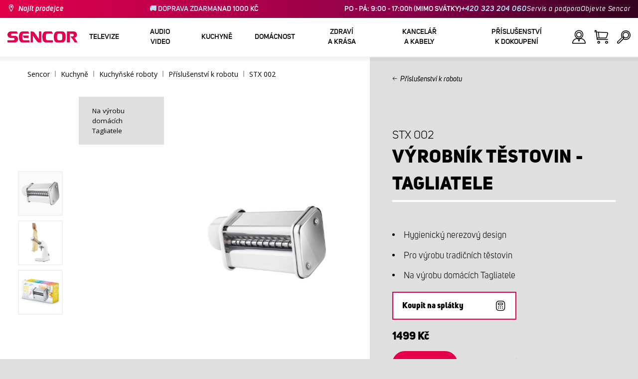

--- FILE ---
content_type: text/html; charset=utf-8
request_url: https://www.sencor.cz/vyrobnik-testovin/stx-002
body_size: 27856
content:


<!DOCTYPE html>
<html lang="cs">
<head>
    <meta charset="utf-8" />
    <meta name="viewport" content="width=device-width, initial-scale=1.0">
    <meta name="robots" content="index, follow" />

    
    <link rel="preconnect" href="https://fonts.googleapis.com">
    <link rel="preconnect" href="https://fonts.gstatic.com" crossorigin>
    <link href="https://fonts.googleapis.com/css2?family=Source+Sans+3:wght@400;600&family=Open+Sans:wght@300;400;700&display=swap" rel="stylesheet">

    <link rel="preload" href="/Sencor/media/system/css/fonts/icomoon.woff2?40teo3" as="font" crossorigin="anonymous">

    <meta name="theme-color" content="#fff" />

    
    <meta content="Hygienický nerezový design pro snadnou údržbu. Jednoduché na ovládání. Pro výrobu tradičních těstovin." name="description" />
<meta content="Sencor, Výrobník těstovin, tagliatele, nerez" name="keywords" />
<meta content="Výrobník těstovin - Tagliatele | Sencor.cz" property="og:title" />
<meta content="Hygienický nerezový design pro snadnou údržbu. Jednoduché na ovládání. Pro výrobu tradičních těstovin." property="og:description" />
<meta content="https://www.sencor.cz/getmedia/d6fcf5d7-2d2a-46cc-a946-d05c04488fc9/STX-002.jpg.aspx" property="og:image" />
<meta content="CZK" property="product:price:currency" />
<meta content="1499" property="product:price:amount" />
    

    <title>V&#253;robn&#237;k těstovin - Tagliatele | Sencor.cz</title>

    <script>
        var webp = new Image(); webp.onerror = function () { document.getElementsByTagName('html')[0].classList.add('no-webp'); }; webp.onload = function () { document.getElementsByTagName('html')[0].classList.add('webp'); }; webp.src = '[data-uri]';
        var html = document.querySelector("html");
        if (html) {
            html.classList.add("js");
        }
    </script>

    <link rel="icon" href="/favicon.ico">
<!-- Google Tag Manager -->
<script>(function(w,d,s,l,i){w[l]=w[l]||[];w[l].push({'gtm.start':
new Date().getTime(),event:'gtm.js'});var f=d.getElementsByTagName(s)[0],
j=d.createElement(s),dl=l!='dataLayer'?'&l='+l:'';j.async=true;j.src=
'https://www.googletagmanager.com/gtm.js?id='+i+dl;f.parentNode.insertBefore(j,f);
})(window,document,'script','dataLayer','GTM-MRSWD7');</script>
<!-- End Google Tag Manager -->
<meta name="facebook-domain-verification" content="5g8u4p15agqr1rk85qt5xb8y9ahboq" />
<meta name="google-site-verification" content="AkwNJVOPxLsI8UkP6VZZcvuNK-rb037jWxZKRZjsetE" /> 
<script src="https://analytics.ahrefs.com/analytics.js" data-key="lhXwX/Fs8lKEsESlE0qMrA" async></script>


    <link href="/Sencor/media/system/css/main?v=KcAzWxfiOEw1V6SYg2T2wTqWO3yCt0aJEY6my9MM8UE1" rel="stylesheet"/>


    
    


    <script>
        window.dataLayer = window.dataLayer || [];
    </script>
</head>
<body class="CSCZ Chrome" data-locale="cs-CZ">

    
    <script type="application/ld+json">{
  "@context": "http://schema.org",
  "@type": "Product",
  "name": "Výrobník těstovin - Tagliatele",
  "image": "/getmedia/d6fcf5d7-2d2a-46cc-a946-d05c04488fc9/STX-002.jpg.aspx",
  "description": "Hygienický nerezový design pro snadnou údržbu. Jednoduché na ovládání. Pro výrobu tradičních těstovin.",
  "sku": "10325",
  "offers": {
    "@context": "http://schema.org",
    "@type": "Offer",
    "url": "https://www.sencor.cz/vyrobnik-testovin/stx-002",
    "validFrom": "0001-01-01T00:00:00",
    "price": 1499.0000,
    "availability": "https://schema.org/InStock",
    "priceCurrency": "CZK"
  }
}</script>
<script type="application/ld+json">{
  "@context": "http://schema.org",
  "@type": "BreadcrumbList",
  "itemListElement": [
    {
      "@type": "ListItem",
      "position": 1,
      "item": {
        "@id": "https://www.sencor.cz/prislusenstvi-k-robotu",
        "name": "Příslušenství k robotu",
        "image": "~/getmedia/996ed6f6-1ad5-47ed-baf0-b4c1bd0e63f9/robot-prislusko-250.jpg.aspx"
      }
    }
  ]
}</script>
<script type="application/ld+json">{
  "@context": "http://schema.org",
  "@type": "HomeGoodsStore",
  "vatid": "24777749",
  "image": "/Sencor/media/system/img/MENU_logo.svg",
  "name": "Sencor",
  "email": "info@sencor.cz",
  "telephone": "+420 323 204 111",
  "address": {
    "@context": "http://schema.org",
    "@type": "PostalAddress",
    "streetAddress": "U Sanitasu 1621",
    "addressLocality": "Říčany",
    "addressRegion": "Praha-východ",
    "postalCode": "251 01"
  }
}</script>
    
    

    
<header>
    <div class="header-top-outer">
        <div class="pux-container header-container">
            <div class="header-top">
                <a href="/kde-koupit" id="find-dealer">Najít prodejce</a>
                <div class="header-top-text" data-info-text>
                    <strong>&#128666; DOPRAVA ZDARMA</strong>NAD 1000 KČ
                </div>
                <nav>
                    <ul>
                        <li class="header-top-text">PO - P&#193;: 9:00 - 17:00h (MIMO SV&#193;TKY) <a href="tel:+420323204060">+420 323 204 060</a></li>
                        <li><a href="/zakaznicka-podpora">Servis a podpora</a></li>
                        <li><a href="/objevte-sencor">Objevte Sencor</a></li>
                    </ul>
                </nav>
            </div>
        </div>
    </div>
    <div class="header-main-outer">
        <div class="pux-container header-container">
            <div class="header-main set-locale" data-locale="cs-CZ">
                <div data-hamburger id="burger"><span></span></div>
                <a href="/" id="logo">
                    <img src="/Sencor/media/system/img/MENU_logo.svg" alt="Sencor">
                </a>
                <!-- Main Menu -->
                
                


<div class="scroll-helper">
    <nav class="main">
        <ul>
                    <li>
            <a href="/televize" class=" ico-televizory">
                <div class="menu-hover-place">
                    Televize
                </div>
            </a>

                <div class="megamenu">
                    <div class="step-back"></div>
                    <ul>
                                <li>
            <a href="/led-televize" class="ico-televizory">
                <div class="menu-hover-place">
                    <span>LED televize</span>
                </div>
            </a>

                <div class="megamenu-sublevel">
                    <div class="step-back"></div>
                    <ul>
                                <li>
            <a href="/qled-televize" class="megamenu-sublevel-link ">
                <div class="megamenu-sublevel-link-image">
                    <img data-svg="/getmedia/473a8279-db62-4d01-9194-7c4f964d0f0c/01_QLED-TV.svg.aspx?ext=.svg">
                </div>
                <div>QLED televize</div>
            </a>
        </li>
        <li>
            <a href="/uhd-televizory" class="megamenu-sublevel-link ">
                <div class="megamenu-sublevel-link-image">
                    <img data-svg="/getmedia/ec036e29-3e86-4852-839a-d3d9448133d1/01_UHD-TV.svg.aspx">
                </div>
                <div>UHD&#160;televize</div>
            </a>
        </li>
        <li>
            <a href="/full-hd-televizory" class="megamenu-sublevel-link ">
                <div class="megamenu-sublevel-link-image">
                    <img data-svg="/getmedia/d12da00a-e245-43cb-9be9-e32b582807e0/02_Full-HD-TV.svg.aspx">
                </div>
                <div>Full HD televize</div>
            </a>
        </li>
        <li>
            <a href="/hd-televizory" class="megamenu-sublevel-link ">
                <div class="megamenu-sublevel-link-image">
                    <img data-svg="/getmedia/6afd6f30-a6d6-48ca-81ee-2a655185f7f0/03_HD-TV.svg.aspx">
                </div>
                <div>HD televize</div>
            </a>
        </li>

                    </ul>
                </div>
                <div class="menu-overplace"></div>
        </li>
        <li>
            <a href="/prijem-tv-signalu" class="ico-tv-signal-reception">
                <div class="menu-hover-place">
                    <span>Př&#237;jem TV sign&#225;lu</span>
                </div>
            </a>

                <div class="megamenu-sublevel">
                    <div class="step-back"></div>
                    <ul>
                                <li>
            <a href="/dvbt-prijimace" class="megamenu-sublevel-link ">
                <div class="megamenu-sublevel-link-image">
                    <img data-svg="/getmedia/c35ae24a-7efa-4883-8375-5237abf1aeb4/01_DVB-T-prijimace.svg.aspx">
                </div>
                <div>DVB-T přij&#237;mače</div>
            </a>
        </li>
        <li>
            <a href="/pokojove-anteny" class="megamenu-sublevel-link ">
                <div class="megamenu-sublevel-link-image">
                    <img data-svg="/getmedia/3ce2c25f-795a-4678-a243-69598f2e371f/02_Pokojove-anteny.svg.aspx">
                </div>
                <div>Pokojov&#233; ant&#233;ny</div>
            </a>
        </li>
        <li>
            <a href="/venkovni-anteny" class="megamenu-sublevel-link ">
                <div class="megamenu-sublevel-link-image">
                    <img data-svg="/getmedia/4e3d571e-7f9c-453f-8151-13764565ef58/03_Venkovni-anteny.svg.aspx">
                </div>
                <div>Venkovn&#237; ant&#233;ny</div>
            </a>
        </li>

                    </ul>
                </div>
                <div class="menu-overplace"></div>
        </li>
        <li>
            <a href="/televizory-soundbar/soundbar" class="ico-soundbar">
                <div class="menu-hover-place">
                    <span>Soundbary</span>
                </div>
            </a>

                <div class="megamenu-sublevel">
                    <div class="step-back"></div>
                    <ul>
                                <li>
            <a href="/televizory-soundbar/soundbar" class="megamenu-sublevel-link ">
                <div class="megamenu-sublevel-link-image">
                    <img data-svg="/getmedia/8fbc71a5-3c23-480d-bc99-8abdec09066a/soundbary.svg.aspx?ext=.svg">
                </div>
                <div>Soundbary</div>
            </a>
        </li>

                    </ul>
                </div>
                <div class="menu-overplace"></div>
        </li>
        <li>
            <a href="/tv-drzaky" class="ico-tv-holders">
                <div class="menu-hover-place">
                    <span>TV drž&#225;ky</span>
                </div>
            </a>

                <div class="megamenu-sublevel">
                    <div class="step-back"></div>
                    <ul>
                                <li>
            <a href="/tv-drzaky" class="megamenu-sublevel-link ">
                <div class="megamenu-sublevel-link-image">
                    <img data-svg="/getmedia/511a1650-b053-4ba3-be97-5a3042f44394/01_TV-drzaky.svg.aspx">
                </div>
                <div>TV drž&#225;ky</div>
            </a>
        </li>

                    </ul>
                </div>
                <div class="menu-overplace"></div>
        </li>

                    </ul>
                </div>
            <div class="menu-overplace"></div>
        </li>
        <li>
            <a href="/audio-video" class=" ico-audio-video">
                <div class="menu-hover-place">
                    Audio Video
                </div>
            </a>

                <div class="megamenu">
                    <div class="step-back"></div>
                    <ul>
                                <li>
            <a href="/audio" class="ico-audio-video">
                <div class="menu-hover-place">
                    <span>Audio</span>
                </div>
            </a>

                <div class="megamenu-sublevel">
                    <div class="step-back"></div>
                    <ul>
                                <li>
            <a href="/audiosystemy" class="megamenu-sublevel-link ">
                <div class="megamenu-sublevel-link-image">
                    <img data-svg="/getmedia/a63bef96-cd52-4bd4-adef-d9ce0bcb3bc4/01_Audiosystemy.svg.aspx">
                </div>
                <div>Audiosyst&#233;my</div>
            </a>
        </li>
        <li>
            <a href="/bluetooth-reproduktory" class="megamenu-sublevel-link ">
                <div class="megamenu-sublevel-link-image">
                    <img data-svg="/getmedia/c76b2be8-ce54-4e4c-9e6f-320eb218d347/02_Bezdratove-reproduktory.svg.aspx">
                </div>
                <div>Bluetooth reproduktory</div>
            </a>
        </li>
        <li>
            <a href="/radiomagnetofony" class="megamenu-sublevel-link ">
                <div class="megamenu-sublevel-link-image">
                    <img data-svg="/getmedia/19c47255-c831-471c-99c6-1676e0f0dee3/03_Radiomagnetofony.svg.aspx">
                </div>
                <div>Radiomagnetofony</div>
            </a>
        </li>
        <li>
            <a href="/osobni-radia" class="megamenu-sublevel-link ">
                <div class="megamenu-sublevel-link-image">
                    <img data-svg="/getmedia/1aef1338-8d45-476e-a5fd-8f745a6b9866/04_Osobni-radia.svg.aspx">
                </div>
                <div>Osobn&#237; r&#225;dia</div>
            </a>
        </li>
        <li>
            <a href="/radiobudiky" class="megamenu-sublevel-link ">
                <div class="megamenu-sublevel-link-image">
                    <img data-svg="/getmedia/74bf9d3e-1038-433c-a6ae-787eea92c78b/05_Radiobudiky.svg.aspx">
                </div>
                <div>Radiobud&#237;ky</div>
            </a>
        </li>
        <li>
            <a href="/budiky" class="megamenu-sublevel-link ">
                <div class="megamenu-sublevel-link-image">
                    <img data-svg="/getmedia/d7f3ccc5-007a-4672-810c-e6f209de145e/06_Budiky.svg.aspx">
                </div>
                <div>Bud&#237;ky</div>
            </a>
        </li>
        <li>
            <a href="/audio/gramofony" class="megamenu-sublevel-link ">
                <div class="megamenu-sublevel-link-image">
                    <img data-svg="/getmedia/3ca4bb1b-2edb-4ac3-973a-fe636dec5f39/07_Gramofony.svg.aspx">
                </div>
                <div>Gramofony</div>
            </a>
        </li>
        <li>
            <a href="/sluchatka-a-mikrofony" class="megamenu-sublevel-link ">
                <div class="megamenu-sublevel-link-image">
                    <img data-svg="/getmedia/69628fcc-4c48-4cf4-9234-0e86eb9737d8/08_Sluchatka-a-mikrofony.svg.aspx">
                </div>
                <div>Sluch&#225;tka a mikrofony</div>
            </a>
        </li>

                    </ul>
                </div>
                <div class="menu-overplace"></div>
        </li>
        <li>
            <a href="/auto-elektronika" class="ico-audio-video-auto">
                <div class="menu-hover-place">
                    <span>Autoelektronika</span>
                </div>
            </a>

                <div class="megamenu-sublevel">
                    <div class="step-back"></div>
                    <ul>
                                <li>
            <a href="/autoradia" class="megamenu-sublevel-link ">
                <div class="megamenu-sublevel-link-image">
                    <img data-svg="/getmedia/f9bf09a7-b117-4b7f-a56e-8dfb5ae7fe14/01_Autoradia.svg.aspx">
                </div>
                <div>Autor&#225;dia</div>
            </a>
        </li>
        <li>
            <a href="/auto-reproduktory" class="megamenu-sublevel-link ">
                <div class="megamenu-sublevel-link-image">
                    <img data-svg="/getmedia/59efdaad-910b-410a-96c0-d23167108477/02_Auto-reproduktory.svg.aspx">
                </div>
                <div>Auto reproduktory</div>
            </a>
        </li>
        <li>
            <a href="/fm-modulatory" class="megamenu-sublevel-link ">
                <div class="megamenu-sublevel-link-image">
                    <img data-svg="/getmedia/e7e06a80-d3f9-4831-b8fb-048854b1c50a/03_FM-modulatory.svg.aspx">
                </div>
                <div>FM modul&#225;tory</div>
            </a>
        </li>
        <li>
            <a href="/parkovani" class="megamenu-sublevel-link ">
                <div class="megamenu-sublevel-link-image">
                    <img data-svg="/getmedia/497ab302-b9ad-435e-93c6-e8fb7c7ab5bc/04_Parkovaci-senzory-a-kamery.svg.aspx">
                </div>
                <div>Parkovac&#237; senzory a kamery</div>
            </a>
        </li>
        <li>
            <a href="/ostatni-auto-elektronika" class="megamenu-sublevel-link ">
                <div class="megamenu-sublevel-link-image">
                    <img data-svg="/getmedia/04af550d-de17-4cc2-843f-4b0ac31501c1/05_Ostatni.svg.aspx">
                </div>
                <div>Ostatn&#237;</div>
            </a>
        </li>

                    </ul>
                </div>
                <div class="menu-overplace"></div>
        </li>
        <li>
            <a href="/kamery" class="ico-audio-video-camera">
                <div class="menu-hover-place">
                    <span>Kamery</span>
                </div>
            </a>

                <div class="megamenu-sublevel">
                    <div class="step-back"></div>
                    <ul>
                                <li>
            <a href="/akcni-kamery" class="megamenu-sublevel-link ">
                <div class="megamenu-sublevel-link-image">
                    <img data-svg="/getmedia/7bd513ad-6714-4735-addd-29abc27fedd3/01_Akcni-kamery.svg.aspx">
                </div>
                <div>Akčn&#237; kamery</div>
            </a>
        </li>
        <li>
            <a href="/kamery-do-auta" class="megamenu-sublevel-link ">
                <div class="megamenu-sublevel-link-image">
                    <img data-svg="/getmedia/a8d9d787-b06a-433c-a23b-2d69c06a465c/02_Kamery-do-auta.svg.aspx">
                </div>
                <div>Kamery do auta</div>
            </a>
        </li>

                    </ul>
                </div>
                <div class="menu-overplace"></div>
        </li>
        <li>
            <a href="/telekomunikace" class="ico-audio-video-phone">
                <div class="menu-hover-place">
                    <span>Telekomunikace</span>
                </div>
            </a>

                <div class="megamenu-sublevel">
                    <div class="step-back"></div>
                    <ul>
                                <li>
            <a href="/mobilni-telefony" class="megamenu-sublevel-link ">
                <div class="megamenu-sublevel-link-image">
                    <img data-svg="/getmedia/3a04563e-5849-4549-8ac0-a9da8504a5c5/02_Mobilni-telefony.svg.aspx">
                </div>
                <div>Mobiln&#237; telefony</div>
            </a>
        </li>
        <li>
            <a href="/vysilacky" class="megamenu-sublevel-link ">
                <div class="megamenu-sublevel-link-image">
                    <img data-svg="/getmedia/2cf332a4-07dc-4e84-a948-a0bf586465e0/03_Vysilacky.svg.aspx">
                </div>
                <div>Vys&#237;lačky</div>
            </a>
        </li>
        <li>
            <a href="/nabijecky-a-kabely" class="megamenu-sublevel-link ">
                <div class="megamenu-sublevel-link-image">
                    <img data-svg="/getmedia/f5f4ad69-6461-4705-8fd9-f1a471970f94/04_Nabijecka-a-kabely.svg.aspx">
                </div>
                <div>Nab&#237;ječky a kabely</div>
            </a>
        </li>

                    </ul>
                </div>
                <div class="menu-overplace"></div>
        </li>
        <li>
            <a href="/zabava" class="ico-audio-video-entertaiment">
                <div class="menu-hover-place">
                    <span>Z&#225;bava</span>
                </div>
            </a>

                <div class="megamenu-sublevel">
                    <div class="step-back"></div>
                    <ul>
                                <li>
            <a href="/prenosne-dvd-prehravace" class="megamenu-sublevel-link ">
                <div class="megamenu-sublevel-link-image">
                    <img data-svg="/getmedia/b8b273b4-0b82-4f2a-8f9d-3fb1c25d95fa/02_Prenosne-DVD.svg.aspx">
                </div>
                <div>Přenosn&#233; DVD</div>
            </a>
        </li>
        <li>
            <a href="/stolni-dvd" class="megamenu-sublevel-link ">
                <div class="megamenu-sublevel-link-image">
                    <img data-svg="/getmedia/bb7da66a-a214-414e-8020-ccdc25050e5c/03_Stolni-DVD.svg.aspx">
                </div>
                <div>Stoln&#237; DVD</div>
            </a>
        </li>
        <li>
            <a href="/fotoramecky" class="megamenu-sublevel-link ">
                <div class="megamenu-sublevel-link-image">
                    <img data-svg="/getmedia/533e29bc-b50b-4beb-ac2d-1a74ae4cb4f6/04_Fotoramecky.svg.aspx">
                </div>
                <div>Fotor&#225;mečky</div>
            </a>
        </li>
        <li>
            <a href="/mp3-mp4-prehravace" class="megamenu-sublevel-link ">
                <div class="megamenu-sublevel-link-image">
                    <img data-svg="/getmedia/e750f213-385b-49d2-8c35-fadf6ea6371f/06_MP3_MP4.svg.aspx">
                </div>
                <div>MP3/MP4 přehr&#225;vače</div>
            </a>
        </li>
        <li>
            <a href="/prenosne-tv" class="megamenu-sublevel-link ">
                <div class="megamenu-sublevel-link-image">
                    <img data-svg="/getmedia/dbd51ffb-d379-456b-9be7-9e8121597160/07_Prenosne-TV.svg.aspx">
                </div>
                <div>Přenosn&#233; TV</div>
            </a>
        </li>
        <li>
            <a href="/elektronicke-hry" class="megamenu-sublevel-link ">
                <div class="megamenu-sublevel-link-image">
                    <img data-svg="/getmedia/120b1e8e-c513-4785-8c3b-3b5b2bd6917a/08_Elektronicke-hry.svg.aspx">
                </div>
                <div>Elektronick&#233; hry</div>
            </a>
        </li>
        <li>
            <a href="/hudebniny" class="megamenu-sublevel-link ">
                <div class="megamenu-sublevel-link-image">
                    <img data-svg="/getmedia/11b53654-8fd4-4627-bc0b-197cc6c87596/09_Hudebniny.svg.aspx">
                </div>
                <div>Hudebniny</div>
            </a>
        </li>

                    </ul>
                </div>
                <div class="menu-overplace"></div>
        </li>

                    </ul>
                </div>
            <div class="menu-overplace"></div>
        </li>
        <li>
            <a href="/kuchyne" class=" ico-kuchyne">
                <div class="menu-hover-place">
                    Kuchyně
                </div>
            </a>

                <div class="megamenu">
                    <div class="step-back"></div>
                    <ul>
                                <li>
            <a href="/priprava-kavy-kavovary" class="ico-kava">
                <div class="menu-hover-place">
                    <span>K&#225;vovary</span>
                </div>
            </a>

                <div class="megamenu-sublevel">
                    <div class="step-back"></div>
                    <ul>
                                <li>
            <a href="/automaticka-espressa" class="megamenu-sublevel-link ">
                <div class="megamenu-sublevel-link-image">
                    <img data-svg="/getmedia/ecdf5639-c934-47eb-8ba8-58d28b50edbe/01_Automaticka-espressa.svg.aspx">
                </div>
                <div>Automatick&#233; k&#225;vovary</div>
            </a>
        </li>
        <li>
            <a href="/kavovary-na-kapsle" class="megamenu-sublevel-link ">
                <div class="megamenu-sublevel-link-image">
                    <img data-svg="/getmedia/23dd11e9-3741-4da0-8e27-587baf91b6ea/08_kapslovy_kavovar-01.svg.aspx?ext=.svg">
                </div>
                <div>K&#225;vovary na kapsle</div>
            </a>
        </li>
        <li>
            <a href="/pakova-espressa" class="megamenu-sublevel-link ">
                <div class="megamenu-sublevel-link-image">
                    <img data-svg="/getmedia/05fe7337-950d-4e81-b3cc-fe354b98ab43/02_Pakova-espressa.svg.aspx">
                </div>
                <div>P&#225;kov&#233; k&#225;vovary</div>
            </a>
        </li>
        <li>
            <a href="/prekapavace-na-kavu" class="megamenu-sublevel-link ">
                <div class="megamenu-sublevel-link-image">
                    <img data-svg="/getmedia/fe133d4f-e76e-42e9-be22-491c8f241e10/03_Kavovary.svg.aspx">
                </div>
                <div>Překap&#225;vače</div>
            </a>
        </li>
        <li>
            <a href="/kavomlynky" class="megamenu-sublevel-link ">
                <div class="megamenu-sublevel-link-image">
                    <img data-svg="/getmedia/998c60ca-1226-444a-9554-c678c8c1df4f/04_Kavomlynky.svg.aspx">
                </div>
                <div>K&#225;voml&#253;nky</div>
            </a>
        </li>
        <li>
            <a href="/penice-mleka" class="megamenu-sublevel-link ">
                <div class="megamenu-sublevel-link-image">
                    <img data-svg="/getmedia/188099ed-c2d0-4707-a510-7be1deaca56d/05_Penice-mleka.svg.aspx">
                </div>
                <div>Pěniče ml&#233;ka</div>
            </a>
        </li>
        <li>
            <a href="/prislusenstvi-kavovaru" class="megamenu-sublevel-link ">
                <div class="megamenu-sublevel-link-image">
                    <img data-svg="/getmedia/071af0b4-6f11-4659-a388-1919071cab82/06_Prislusenstvi_kavovaru.svg.aspx?ext=.svg">
                </div>
                <div>Př&#237;slušenstv&#237; k&#225;vovarů</div>
            </a>
        </li>

                    </ul>
                </div>
                <div class="menu-overplace"></div>
        </li>
        <li>
            <a href="/kuchynske-roboty" class="ico-kuchynske-roboty">
                <div class="menu-hover-place">
                    <span>Kuchyňsk&#233; roboty</span>
                </div>
            </a>

                <div class="megamenu-sublevel">
                    <div class="step-back"></div>
                    <ul>
                                <li>
            <a href="/kuchynsky-robot" class="megamenu-sublevel-link ">
                <div class="megamenu-sublevel-link-image">
                    <img data-svg="/getmedia/8636465b-ca82-4513-9c28-8bc94643d942/01_Kuchynske-roboty.svg.aspx">
                </div>
                <div>Kuchyňsk&#233; roboty </div>
            </a>
        </li>
        <li>
            <a href="/prislusenstvi-k-robotu" class="megamenu-sublevel-link ">
                <div class="megamenu-sublevel-link-image">
                    <img data-svg="/getmedia/0156c359-ab29-4f45-a139-c7c30ce5e3e4/02_Prislusenstvi-k-robotu.svg.aspx">
                </div>
                <div>Př&#237;slušenstv&#237; k&#160;robotu</div>
            </a>
        </li>

                    </ul>
                </div>
                <div class="menu-overplace"></div>
        </li>
        <li>
            <a href="/smoothie-a-odstavnovace" class="ico-odstavnovace">
                <div class="menu-hover-place">
                    <span>Smoothie a odšťavňovače</span>
                </div>
            </a>

                <div class="megamenu-sublevel">
                    <div class="step-back"></div>
                    <ul>
                                <li>
            <a href="/smoothie-a-odstavnovace/smoothie" class="megamenu-sublevel-link ">
                <div class="megamenu-sublevel-link-image">
                    <img data-svg="/getmedia/13c3a575-a42a-4509-b9ea-fcf558b1f04f/01_Smoothie.svg.aspx">
                </div>
                <div>Smoothie</div>
            </a>
        </li>
        <li>
            <a href="/prislusenstvi-smoothie" class="megamenu-sublevel-link ">
                <div class="megamenu-sublevel-link-image">
                    <img data-svg="/getmedia/5e51f0dd-d9c8-49a9-9f4b-de087cf65893/02_Prislusenstvi-smoothie.svg.aspx">
                </div>
                <div>Př&#237;slušenstv&#237; smoothie</div>
            </a>
        </li>
        <li>
            <a href="/odstavnovace" class="megamenu-sublevel-link ">
                <div class="megamenu-sublevel-link-image">
                    <img data-svg="/getmedia/2a879ba5-e0d0-45f8-8b01-1738bd7de53d/03_Odstavnovace.svg.aspx">
                </div>
                <div>Odšťavňovače</div>
            </a>
        </li>
        <li>
            <a href="/stolni-mixery" class="megamenu-sublevel-link ">
                <div class="megamenu-sublevel-link-image">
                    <img data-svg="/getmedia/1bd75170-1b16-4989-bacc-6c7ab1b58114/04_Stolni-mixery.svg.aspx">
                </div>
                <div>Stoln&#237; mix&#233;ry</div>
            </a>
        </li>
        <li>
            <a href="/lisy-na-citrusy" class="megamenu-sublevel-link ">
                <div class="megamenu-sublevel-link-image">
                    <img data-svg="/getmedia/6167ca01-c4de-4248-a10a-e5c6a74d564d/05_Lisy-na-citrusy.svg.aspx">
                </div>
                <div>Lisy na citrusy</div>
            </a>
        </li>

                    </ul>
                </div>
                <div class="menu-overplace"></div>
        </li>
        <li>
            <a href="/vareni-a-peceni" class="ico-kitchen-sandwiches-maker">
                <div class="menu-hover-place">
                    <span>Vařen&#237; a pečen&#237;</span>
                </div>
            </a>

                <div class="megamenu-sublevel">
                    <div class="step-back"></div>
                    <ul>
                                <li>
            <a href="/pekarny-chleba" class="megamenu-sublevel-link ">
                <div class="megamenu-sublevel-link-image">
                    <img data-svg="/getmedia/de43cf99-32ca-4fd5-bcee-5a3af5abb6b4/01_Pekarny-chleba.svg.aspx">
                </div>
                <div>Pek&#225;rny chleba</div>
            </a>
        </li>
        <li>
            <a href="/ryzovary" class="megamenu-sublevel-link ">
                <div class="megamenu-sublevel-link-image">
                    <img data-svg="/getmedia/44ff225a-e388-4e1c-b62e-a7df7a4e5ff3/ryzovary.svg.aspx?ext=.svg">
                </div>
                <div>R&#253;žovary</div>
            </a>
        </li>
        <li>
            <a href="/sendvicovace" class="megamenu-sublevel-link ">
                <div class="megamenu-sublevel-link-image">
                    <img data-svg="/getmedia/c1089721-7d57-4aa3-b6b3-372e104f746f/02_Sendvicovace.svg.aspx">
                </div>
                <div>Sendvičovače</div>
            </a>
        </li>
        <li>
            <a href="/topinkovace" class="megamenu-sublevel-link ">
                <div class="megamenu-sublevel-link-image">
                    <img data-svg="/getmedia/d3727424-4c89-4560-ae01-794d7e703f03/03_Topinkovace.svg.aspx">
                </div>
                <div>Topinkovače</div>
            </a>
        </li>
        <li>
            <a href="/elektricke-a-parni-hrnce" class="megamenu-sublevel-link ">
                <div class="megamenu-sublevel-link-image">
                    <img data-svg="/getmedia/cf5d24d1-6cd1-44a7-8f3e-ac8d5a2a9add/04_Elektricke-a-parni-hrnce.svg.aspx">
                </div>
                <div>Elektrick&#233; a parn&#237; hrnce</div>
            </a>
        </li>
        <li>
            <a href="/olejove-fritezy" class="megamenu-sublevel-link ">
                <div class="megamenu-sublevel-link-image">
                    <img data-svg="/getmedia/0d035dbe-5483-4282-ade4-b85382dfef6b/05_Fritezy.svg.aspx">
                </div>
                <div>Olejov&#233; frit&#233;zy</div>
            </a>
        </li>
        <li>
            <a href="/horkovzdusne-fritezy" class="megamenu-sublevel-link ">
                <div class="megamenu-sublevel-link-image">
                    <img data-svg="/getmedia/702038e7-1dd8-4348-b33a-5e7e307fa584/07_horko-friteza.svg.aspx?ext=.svg">
                </div>
                <div>Horkovzdušn&#233; frit&#233;zy</div>
            </a>
        </li>
        <li>
            <a href="/varice" class="megamenu-sublevel-link ">
                <div class="megamenu-sublevel-link-image">
                    <img data-svg="/getmedia/2799b2c9-467a-44ef-8da3-c3ec476d15c6/07_Varice.svg.aspx">
                </div>
                <div>Vařiče</div>
            </a>
        </li>
        <li>
            <a href="/varice-vajec" class="megamenu-sublevel-link ">
                <div class="megamenu-sublevel-link-image">
                    <img data-svg="/getmedia/c7ac0e3d-7ba4-422d-9cce-b5b27e6fbb5b/08_Varice-vajec.svg.aspx">
                </div>
                <div>Vařiče vajec</div>
            </a>
        </li>
        <li>
            <a href="/vareni-a-peceni/pro-vareni" class="megamenu-sublevel-link ">
                <div class="megamenu-sublevel-link-image">
                    <img data-svg="/getmedia/c92c0fac-6cd0-4283-b5b4-a34f1eeb2337/05_Rucni-slehace.svg.aspx?ext=.svg">
                </div>
                <div>Př&#237;slušenstv&#237; pro&#160;vařen&#237;</div>
            </a>
        </li>

                    </ul>
                </div>
                <div class="menu-overplace"></div>
        </li>
        <li>
            <a href="/priprava-potravin" class="ico-potraviny">
                <div class="menu-hover-place">
                    <span>Př&#237;prava potravin</span>
                </div>
            </a>

                <div class="megamenu-sublevel">
                    <div class="step-back"></div>
                    <ul>
                                <li>
            <a href="/elektricke-krajece-potravin" class="megamenu-sublevel-link ">
                <div class="megamenu-sublevel-link-image">
                    <img data-svg="/getmedia/283ee7b4-2ae8-4d76-82ee-a25480ee82b1/01_Krajece-potravin.svg.aspx">
                </div>
                <div>Kr&#225;ječe potravin</div>
            </a>
        </li>
        <li>
            <a href="/masomlynky" class="megamenu-sublevel-link ">
                <div class="megamenu-sublevel-link-image">
                    <img data-svg="/getmedia/98004ed4-2a39-40fe-af6c-9e1f5442f3ec/02_Mlynky-na-maso.svg.aspx">
                </div>
                <div>Ml&#253;nky na maso</div>
            </a>
        </li>
        <li>
            <a href="/kuchynske-vahy" class="megamenu-sublevel-link ">
                <div class="megamenu-sublevel-link-image">
                    <img data-svg="/getmedia/dfb5607f-c862-4b7c-92e6-c97710c03926/03_Kuchynske-vahy.svg.aspx">
                </div>
                <div>Kuchyňsk&#233; v&#225;hy</div>
            </a>
        </li>
        <li>
            <a href="/sekacky-a-struhadla" class="megamenu-sublevel-link ">
                <div class="megamenu-sublevel-link-image">
                    <img data-svg="/getmedia/fb185b59-2a6d-4fce-afe9-12144a6bd4cc/04_Sekacky-a-struhadla.svg.aspx">
                </div>
                <div>Sek&#225;čky a struhadla</div>
            </a>
        </li>
        <li>
            <a href="/rucni-slehace" class="megamenu-sublevel-link ">
                <div class="megamenu-sublevel-link-image">
                    <img data-svg="/getmedia/c0d10653-72a1-43ab-89ac-e6b808121feb/05_Rucni-slehace.svg.aspx">
                </div>
                <div>Ručn&#237; šlehače</div>
            </a>
        </li>
        <li>
            <a href="/susicky-potravin" class="megamenu-sublevel-link ">
                <div class="megamenu-sublevel-link-image">
                    <img data-svg="/getmedia/fbd4f2d6-beb7-42d5-9581-5b87db93cda0/06_Susicky-potravin.svg.aspx">
                </div>
                <div>Sušičky potravin</div>
            </a>
        </li>
        <li>
            <a href="/tycove-mixery" class="megamenu-sublevel-link ">
                <div class="megamenu-sublevel-link-image">
                    <img data-svg="/getmedia/d46cf67a-c6be-4f0d-b5df-2600577df70c/07_Tycove-mixery.svg.aspx">
                </div>
                <div>Tyčov&#233; mix&#233;ry</div>
            </a>
        </li>
        <li>
            <a href="/vakuovaci-svarecky-folii" class="megamenu-sublevel-link ">
                <div class="megamenu-sublevel-link-image">
                    <img data-svg="/getmedia/658e6787-e410-42f8-a74f-2f8ee39941e2/08_Vakuovaci-svarecky-folii.svg.aspx">
                </div>
                <div>Vakuovac&#237; sv&#225;řečky f&#243;li&#237;</div>
            </a>
        </li>

                    </ul>
                </div>
                <div class="menu-overplace"></div>
        </li>
        <li>
            <a href="/trouby-a-grily" class="ico-kitchen-grill">
                <div class="menu-hover-place">
                    <span>Trouby a&#160;grily</span>
                </div>
            </a>

                <div class="megamenu-sublevel">
                    <div class="step-back"></div>
                    <ul>
                                <li>
            <a href="/mikrovlnne-trouby" class="megamenu-sublevel-link ">
                <div class="megamenu-sublevel-link-image">
                    <img data-svg="/getmedia/276e0b8e-5bf5-40d7-b069-481462fdd4f8/01_Mikrovlne-trouby.svg.aspx">
                </div>
                <div>Mikrovlnn&#233; trouby</div>
            </a>
        </li>
        <li>
            <a href="/grily" class="megamenu-sublevel-link ">
                <div class="megamenu-sublevel-link-image">
                    <img data-svg="/getmedia/cc50d0c9-df74-447b-856f-5287738494ee/02_Grily.svg.aspx">
                </div>
                <div>Grily</div>
            </a>
        </li>
        <li>
            <a href="/minitrouby" class="megamenu-sublevel-link ">
                <div class="megamenu-sublevel-link-image">
                    <img data-svg="/getmedia/92a63d9d-1a4a-4ea5-97c1-0a32a2c9d7d2/03_Minitrouby.svg.aspx">
                </div>
                <div>Minitrouby</div>
            </a>
        </li>

                    </ul>
                </div>
                <div class="menu-overplace"></div>
        </li>
        <li>
            <a href="/varne-konvice" class="ico-kitchen-kettles">
                <div class="menu-hover-place">
                    <span>Rychlovarn&#233; konvice</span>
                </div>
            </a>

                <div class="megamenu-sublevel">
                    <div class="step-back"></div>
                    <ul>
                                <li>
            <a href="/konvice-bez-nastaveni-teploty" class="megamenu-sublevel-link ">
                <div class="megamenu-sublevel-link-image">
                    <img data-svg="/getmedia/2bd33fcb-60e1-4970-93cc-31181f24b263/01_Konvice-bez-nastaveni-teploty.svg.aspx">
                </div>
                <div>Varn&#233; konvice bez nastaven&#237; teploty</div>
            </a>
        </li>
        <li>
            <a href="/konvice-s-nastavenim-teploty" class="megamenu-sublevel-link ">
                <div class="megamenu-sublevel-link-image">
                    <img data-svg="/getmedia/bc37a770-aab3-4e41-8d7b-917d3675dd67/02_Konvice-s-nastavenim-teploty.svg.aspx">
                </div>
                <div>Varn&#233; konvice s nastaven&#237;m teploty</div>
            </a>
        </li>

                    </ul>
                </div>
                <div class="menu-overplace"></div>
        </li>

                    </ul>
                </div>
            <div class="menu-overplace"></div>
        </li>
        <li>
            <a href="/domacnost" class=" ico-domacnost">
                <div class="menu-hover-place">
                    Dom&#225;cnost
                </div>
            </a>

                <div class="megamenu">
                    <div class="step-back"></div>
                    <ul>
                                <li>
            <a href="/baterie" class="ico-battery">
                <div class="menu-hover-place">
                    <span>Baterie</span>
                </div>
            </a>

                <div class="megamenu-sublevel">
                    <div class="step-back"></div>
                    <ul>
                                <li>
            <a href="/alkalicke" class="megamenu-sublevel-link ">
                <div class="megamenu-sublevel-link-image">
                    <img data-svg="/getmedia/31b76966-892f-4427-9c68-9372266faf22/_ALK-svg.svg.aspx?ext=.svg">
                </div>
                <div>Alkalick&#233;</div>
            </a>
        </li>
        <li>
            <a href="/zinkouhlikove" class="megamenu-sublevel-link ">
                <div class="megamenu-sublevel-link-image">
                    <img data-svg="/getmedia/b1bb9eee-6559-42bc-b4bd-1e2fa33887c1/_ZIN.svg.aspx?ext=.svg">
                </div>
                <div>Zinkouhl&#237;kov&#233; </div>
            </a>
        </li>
        <li>
            <a href="/stribrooxidove" class="megamenu-sublevel-link ">
                <div class="megamenu-sublevel-link-image">
                    <img data-svg="/getmedia/b856e61b-9c84-4795-9a46-cd8e868f4735/_SIL-svg.svg.aspx?ext=.svg">
                </div>
                <div>Stř&#237;brooxidov&#233;</div>
            </a>
        </li>
        <li>
            <a href="/lithiove" class="megamenu-sublevel-link ">
                <div class="megamenu-sublevel-link-image">
                    <img data-svg="/getmedia/d90b7163-7043-4e7a-a8d9-3f933fd52227/_LIT-svg.svg.aspx?ext=.svg">
                </div>
                <div>Lithiov&#233;</div>
            </a>
        </li>
        <li>
            <a href="/nabijeci-baterie" class="megamenu-sublevel-link ">
                <div class="megamenu-sublevel-link-image">
                    <img data-svg="/getmedia/80bf0f47-336b-4b84-9039-336b96fec56d/nab-batery-01.svg.aspx?ext=.svg">
                </div>
                <div>Nab&#237;jec&#237; baterie</div>
            </a>
        </li>

                    </ul>
                </div>
                <div class="menu-overplace"></div>
        </li>
        <li>
            <a href="/dum-a-zahrada" class="ico-home-home-garden">
                <div class="menu-hover-place">
                    <span>Dům a zahrada</span>
                </div>
            </a>

                <div class="megamenu-sublevel">
                    <div class="step-back"></div>
                    <ul>
                                <li>
            <a href="/cestovni-vahy" class="megamenu-sublevel-link ">
                <div class="megamenu-sublevel-link-image">
                    <img data-svg="/getmedia/d1a0ccc5-8f23-4cfb-8710-f62f305d2a4c/01_Cestovni-vahy.svg.aspx">
                </div>
                <div>Cestovn&#237; v&#225;hy</div>
            </a>
        </li>
        <li>
            <a href="/domovni-zvonky" class="megamenu-sublevel-link ">
                <div class="megamenu-sublevel-link-image">
                    <img data-svg="/getmedia/db6e9854-e960-4ca1-94be-0731f06f265d/03_Domovni-zvonky.svg.aspx">
                </div>
                <div>Domovn&#237; zvonky</div>
            </a>
        </li>
        <li>
            <a href="/lapace-hmyzu" class="megamenu-sublevel-link ">
                <div class="megamenu-sublevel-link-image">
                    <img data-svg="/getmedia/11ff44df-018e-4550-964f-f75e5edcf1d7/04_Lapace-hmyzu.svg.aspx">
                </div>
                <div>Lapače hmyzu</div>
            </a>
        </li>
        <li>
            <a href="/led-svitilny" class="megamenu-sublevel-link ">
                <div class="megamenu-sublevel-link-image">
                    <img data-svg="/getmedia/9b826e3f-0d23-4be7-9fa6-271dca017d20/05_LED-svitilny.svg.aspx">
                </div>
                <div>LED sv&#237;tilny</div>
            </a>
        </li>
        <li>
            <a href="/dum-a-zahrada/senzory" class="megamenu-sublevel-link ">
                <div class="megamenu-sublevel-link-image">
                    <img data-svg="/getmedia/120b1e8e-c513-4785-8c3b-3b5b2bd6917a/08_Elektronicke-hry.svg.aspx?ext=.svg">
                </div>
                <div>Senzory</div>
            </a>
        </li>

                    </ul>
                </div>
                <div class="menu-overplace"></div>
        </li>
        <li>
            <a href="/chlazeni-potravin" class="ico-home-fridge">
                <div class="menu-hover-place">
                    <span>Chlazen&#237; potravin</span>
                </div>
            </a>

                <div class="megamenu-sublevel">
                    <div class="step-back"></div>
                    <ul>
                                <li>
            <a href="/autochladnicky" class="megamenu-sublevel-link ">
                <div class="megamenu-sublevel-link-image">
                    <img data-svg="/getmedia/8a133172-2859-45ad-a30b-8e33b83a48cd/01_Autochladnicky.svg.aspx">
                </div>
                <div>Autochladničky</div>
            </a>
        </li>
        <li>
            <a href="/vyrobniky-ledu" class="megamenu-sublevel-link ">
                <div class="megamenu-sublevel-link-image">
                    <img data-svg="/getmedia/3049dd73-bb76-4f4f-8354-8fa7de1c5ce1/ICE_maker_icon-2.svg.aspx?ext=.svg">
                </div>
                <div>V&#253;robn&#237;ky ledu</div>
            </a>
        </li>
        <li>
            <a href="/zmrzlinovace" class="megamenu-sublevel-link ">
                <div class="megamenu-sublevel-link-image">
                    <img data-svg="/getmedia/274a60bf-ba6a-4766-937d-c80fa5b8c347/09_zmrzlinovac-01.svg.aspx?ext=.svg">
                </div>
                <div>Zmrzlinovače</div>
            </a>
        </li>
        <li>
            <a href="/prislusenstvi-chlazeni" class="megamenu-sublevel-link ">
                <div class="megamenu-sublevel-link-image">
                    <img data-svg="/getmedia/fe6c6ee0-5f96-46f8-b5e6-70c66e2b3ea6/02_Prislusenstvi-chlazeni.svg.aspx">
                </div>
                <div>Př&#237;slušenstv&#237; chlazen&#237;</div>
            </a>
        </li>

                    </ul>
                </div>
                <div class="menu-overplace"></div>
        </li>
        <li>
            <a href="/chlazeni-topeni-a-uprava-vzduchu" class="ico-home-heating">
                <div class="menu-hover-place">
                    <span>Chlazen&#237;, topen&#237; a &#250;prava vzduchu</span>
                </div>
            </a>

                <div class="megamenu-sublevel">
                    <div class="step-back"></div>
                    <ul>
                                <li>
            <a href="/mobilni-klimatizace" class="megamenu-sublevel-link ">
                <div class="megamenu-sublevel-link-image">
                    <img data-svg="/getmedia/5d3303ee-9efe-44e3-97e2-80f956267186/02_Mobilni-klimatizace.svg.aspx">
                </div>
                <div>Mobiln&#237; klimatizace</div>
            </a>
        </li>
        <li>
            <a href="/ochlazovace-vzduchu" class="megamenu-sublevel-link ">
                <div class="megamenu-sublevel-link-image">
                    <img data-svg="/getmedia/b081ef8a-35e3-409e-b224-dac22dd55347/03_Ochlazovac-vzduchu.svg.aspx">
                </div>
                <div>Ochlazovače vzduchu</div>
            </a>
        </li>
        <li>
            <a href="/stojanove-ventilatory" class="megamenu-sublevel-link ">
                <div class="megamenu-sublevel-link-image">
                    <img data-svg="/getmedia/b80d222a-ec97-481a-87f3-18f917f9a361/01_Stojanove-ventilatory.svg.aspx">
                </div>
                <div>Stojanov&#233; ventil&#225;tory</div>
            </a>
        </li>
        <li>
            <a href="/stolni-ventilatory" class="megamenu-sublevel-link ">
                <div class="megamenu-sublevel-link-image">
                    <img data-svg="/getmedia/b2953db7-5c92-43cc-94e9-1c4075dfcf78/02_Stolni-ventilatory.svg.aspx">
                </div>
                <div>Stoln&#237; ventil&#225;tory</div>
            </a>
        </li>
        <li>
            <a href="/odvlhcovace-vzduchu" class="megamenu-sublevel-link ">
                <div class="megamenu-sublevel-link-image">
                    <img data-svg="/getmedia/975f1fa3-99d7-4056-9900-977811ba5585/04_Odvlhcovace-vzduchu.svg.aspx">
                </div>
                <div>Odvlhčovače vzduchu</div>
            </a>
        </li>
        <li>
            <a href="/cistice-vzduchu" class="megamenu-sublevel-link ">
                <div class="megamenu-sublevel-link-image">
                    <img data-svg="/getmedia/d88ebb13-02c6-41d0-bc46-7f978388cee1/05_Cistice-vzduchu.svg.aspx">
                </div>
                <div>Čističe vzduchu</div>
            </a>
        </li>
        <li>
            <a href="/olejove-radiatory" class="megamenu-sublevel-link ">
                <div class="megamenu-sublevel-link-image">
                    <img data-svg="/getmedia/26655250-f638-4836-9d3c-efc44b27ec76/06_Olejove-radiatory.svg.aspx">
                </div>
                <div>Olejov&#233; radi&#225;tory</div>
            </a>
        </li>
        <li>
            <a href="/tepelne-konvektory" class="megamenu-sublevel-link ">
                <div class="megamenu-sublevel-link-image">
                    <img data-svg="/getmedia/b7453e20-8924-4c04-b6bd-511d90854ad3/07_Tepelne-konvektory.svg.aspx">
                </div>
                <div>Tepeln&#233; konvektory</div>
            </a>
        </li>
        <li>
            <a href="/tepelne-ventilatory" class="megamenu-sublevel-link ">
                <div class="megamenu-sublevel-link-image">
                    <img data-svg="/getmedia/b74a9d52-187d-44a4-bcbe-7d04c850ca0d/03_Tepelne-ventilatory.svg.aspx">
                </div>
                <div>Tepeln&#233; ventil&#225;tory </div>
            </a>
        </li>
        <li>
            <a href="/zvlhcovace-vzduchu" class="megamenu-sublevel-link ">
                <div class="megamenu-sublevel-link-image">
                    <img data-svg="/getmedia/69550775-0892-4be6-95a4-4fec796b5f8d/08_Zvlhcovace-vzduchu.svg.aspx">
                </div>
                <div>Zvlhčovače vzduchu</div>
            </a>
        </li>
        <li>
            <a href="/prislusenstvi-chlazeni-topeni" class="megamenu-sublevel-link ">
                <div class="megamenu-sublevel-link-image">
                    <img data-svg="/getmedia/fe6c6ee0-5f96-46f8-b5e6-70c66e2b3ea6/02_Prislusenstvi-chlazeni.svg.aspx?ext=.svg">
                </div>
                <div>Př&#237;slušenstv&#237; pro chlazen&#237;/topen&#237;</div>
            </a>
        </li>

                    </ul>
                </div>
                <div class="menu-overplace"></div>
        </li>
        <li>
            <a href="/smart" class="ico-audio-video-phone">
                <div class="menu-hover-place">
                    <span>Smart</span>
                </div>
            </a>

                <div class="megamenu-sublevel">
                    <div class="step-back"></div>
                    <ul>
                                <li>
            <a href="/sencor-home" class="megamenu-sublevel-link ">
                <div class="megamenu-sublevel-link-image">
                    <img data-svg="/getmedia/6d6ee42f-dfff-4926-ae91-81b7977d61c3/01_Smartphone.svg.aspx?ext=.svg">
                </div>
                <div>Sencor Home</div>
            </a>
        </li>

                    </ul>
                </div>
                <div class="menu-overplace"></div>
        </li>
        <li>
            <a href="/vysavace-uklid" class="ico-home-cleaner">
                <div class="menu-hover-place">
                    <span>Vysavače a &#250;klid</span>
                </div>
            </a>

                <div class="megamenu-sublevel">
                    <div class="step-back"></div>
                    <ul>
                                <li>
            <a href="/tycove-vysavace" class="megamenu-sublevel-link ">
                <div class="megamenu-sublevel-link-image">
                    <img data-svg="/getmedia/702439bc-a0b2-492a-ae33-eec140bed78e/05_Tycove-mixery.svg.aspx?ext=.svg">
                </div>
                <div>Tyčov&#233; vysavače</div>
            </a>
        </li>
        <li>
            <a href="/roboticke-vysavace" class="megamenu-sublevel-link ">
                <div class="megamenu-sublevel-link-image">
                    <img data-svg="/getmedia/bfca63be-8ec5-40e7-a317-db15888f172d/02_Roboticke-vyavace.svg.aspx">
                </div>
                <div>Robotick&#233; vysavače</div>
            </a>
        </li>
        <li>
            <a href="/sackove-vysavace" class="megamenu-sublevel-link ">
                <div class="megamenu-sublevel-link-image">
                    <img data-svg="/getmedia/be76a5b8-b0f2-48d9-81bd-4de7d1984973/03_Sackove-vysavace.svg.aspx">
                </div>
                <div>S&#225;čkov&#233; vysavače</div>
            </a>
        </li>
        <li>
            <a href="/bezsackove-vysavace" class="megamenu-sublevel-link ">
                <div class="megamenu-sublevel-link-image">
                    <img data-svg="/getmedia/6a41f4cc-baa9-4f09-bb82-b122b77142cb/01_Bezsackove-vysavace.svg.aspx">
                </div>
                <div>Bezs&#225;čkov&#233; vysavače</div>
            </a>
        </li>
        <li>
            <a href="/rucni-vysavace" class="megamenu-sublevel-link ">
                <div class="megamenu-sublevel-link-image">
                    <img data-svg="/getmedia/8ff88839-1025-466f-b904-ad5b4ca2da39/06_Rucni-vysavace.svg.aspx">
                </div>
                <div>Ručn&#237; vysavače</div>
            </a>
        </li>
        <li>
            <a href="/viceucelove-vysavace" class="megamenu-sublevel-link ">
                <div class="megamenu-sublevel-link-image">
                    <img data-svg="/getmedia/36c7e11c-496b-47c6-bbd8-15fcfdf46e3a/04_Viceucelove-vysavace.svg.aspx">
                </div>
                <div>V&#237;ce&#250;čelov&#233; vysavače</div>
            </a>
        </li>
        <li>
            <a href="/podlahove-cistice" class="megamenu-sublevel-link ">
                <div class="megamenu-sublevel-link-image">
                    <img data-svg="/getmedia/59438662-ec5f-42c5-a921-9086a9d24d84/podlahove_cistice-2.svg.aspx?ext=.svg">
                </div>
                <div>Podlahov&#233; myčky</div>
            </a>
        </li>
        <li>
            <a href="/cistice-na-okna" class="megamenu-sublevel-link ">
                <div class="megamenu-sublevel-link-image">
                    <img data-svg="/getmedia/b478b548-6dd0-40e8-8005-1697edd5952f/Cistice-na-okna.svg.aspx?ext=.svg">
                </div>
                <div>Čističe na okna</div>
            </a>
        </li>
        <li>
            <a href="/parni-cistice" class="megamenu-sublevel-link ">
                <div class="megamenu-sublevel-link-image">
                    <img data-svg="/getmedia/7fba879b-c3f2-48d1-bca8-382f91fee3ee/06_Parni-cistice.svg.aspx">
                </div>
                <div>Parn&#237; čističe</div>
            </a>
        </li>
        <li>
            <a href="/prislusenstvi-k-vysavacum-a-cisticum" class="megamenu-sublevel-link ">
                <div class="megamenu-sublevel-link-image">
                    <img data-svg="/getmedia/73e45896-ce6d-497e-8670-e7c231c6dfa3/07_Prislusenstvi-k-vysavacum.svg.aspx">
                </div>
                <div>Př&#237;slušenstv&#237; k vysavačům a&#160;čističům</div>
            </a>
        </li>

                    </ul>
                </div>
                <div class="menu-overplace"></div>
        </li>
        <li>
            <a href="/meteostanice" class="ico-home-weather">
                <div class="menu-hover-place">
                    <span>Meteostanice</span>
                </div>
            </a>

                <div class="megamenu-sublevel">
                    <div class="step-back"></div>
                    <ul>
                                <li>
            <a href="/meteorologicke-stanice" class="megamenu-sublevel-link ">
                <div class="megamenu-sublevel-link-image">
                    <img data-svg="/getmedia/e2793478-8373-471b-a678-7cdf6fe6bd15/01_Meteorologicke-stanice.svg.aspx">
                </div>
                <div>Meteorologick&#233; stanice</div>
            </a>
        </li>
        <li>
            <a href="/teplomery" class="megamenu-sublevel-link ">
                <div class="megamenu-sublevel-link-image">
                    <img data-svg="/getmedia/435e1133-e923-4d05-b7b4-5267dd09175b/02_Teplomery.svg.aspx">
                </div>
                <div>Teploměry</div>
            </a>
        </li>
        <li>
            <a href="/prislusenstvi-meteostanic" class="megamenu-sublevel-link ">
                <div class="megamenu-sublevel-link-image">
                    <img data-svg="/getmedia/911ec062-4ee2-449e-97a8-6ff53121fa3d/03_Prislusenstvi-pro-meteostanice.svg.aspx">
                </div>
                <div>Př&#237;slušenstv&#237;</div>
            </a>
        </li>

                    </ul>
                </div>
                <div class="menu-overplace"></div>
        </li>
        <li>
            <a href="/zehlicky" class="ico-home-iron">
                <div class="menu-hover-place">
                    <span>Žehličky</span>
                </div>
            </a>

                <div class="megamenu-sublevel">
                    <div class="step-back"></div>
                    <ul>
                                <li>
            <a href="/naparovaci-zehlicky" class="megamenu-sublevel-link ">
                <div class="megamenu-sublevel-link-image">
                    <img data-svg="/getmedia/aac7619b-331d-4e66-9307-01b1f8998dfb/01_Naparovaci-zehlicky.svg.aspx">
                </div>
                <div>Napařovac&#237; žehličky</div>
            </a>
        </li>
        <li>
            <a href="/rucni-naparovace" class="megamenu-sublevel-link ">
                <div class="megamenu-sublevel-link-image">
                    <img data-svg="/getmedia/cee58fee-f694-400f-8f20-34fd8c06d00f/Rucni-naparovac.svg.aspx?ext=.svg">
                </div>
                <div>Ručn&#237; napařovač</div>
            </a>
        </li>
        <li>
            <a href="/parni-generator" class="megamenu-sublevel-link ">
                <div class="megamenu-sublevel-link-image">
                    <img data-svg="/getmedia/556eace8-773b-4c43-9711-6741d24a8fc9/Parni-generator.svg.aspx?ext=.svg">
                </div>
                <div>Parn&#237; gener&#225;tor</div>
            </a>
        </li>
        <li>
            <a href="/odzmolkovace" class="megamenu-sublevel-link ">
                <div class="megamenu-sublevel-link-image">
                    <img data-svg="/getmedia/acfe4649-2cc6-4178-a61d-7c2bd212c021/02_Odzmolkovace.svg.aspx">
                </div>
                <div>Odžmolkovače</div>
            </a>
        </li>

                    </ul>
                </div>
                <div class="menu-overplace"></div>
        </li>

                    </ul>
                </div>
            <div class="menu-overplace"></div>
        </li>
        <li>
            <a href="/zdravi-a-krasa" class=" ico-zdravi-lifestyle">
                <div class="menu-hover-place">
                    Zdrav&#237; a&#160;kr&#225;sa
                </div>
            </a>

                <div class="megamenu">
                    <div class="step-back"></div>
                    <ul>
                                <li>
            <a href="/kolobezky" class="ico-kolobezky">
                <div class="menu-hover-place">
                    <span>Koloběžky</span>
                </div>
            </a>

                <div class="megamenu-sublevel">
                    <div class="step-back"></div>
                    <ul>
                                <li>
            <a href="/e-kolobezky" class="megamenu-sublevel-link ">
                <div class="megamenu-sublevel-link-image">
                    <img data-svg="/getmedia/7eb1020c-e74f-4ea5-a5fc-659a299bf326/01_kolobezky.svg.aspx?ext=.svg">
                </div>
                <div>Koloběžky</div>
            </a>
        </li>
        <li>
            <a href="/prislusenstvi-kolobezek" class="megamenu-sublevel-link ">
                <div class="megamenu-sublevel-link-image">
                    <img data-svg="/getmedia/7eb1020c-e74f-4ea5-a5fc-659a299bf326/01_kolobezky.svg.aspx?ext=.svg">
                </div>
                <div>Př&#237;slušenstv&#237; koloběžek</div>
            </a>
        </li>

                    </ul>
                </div>
                <div class="menu-overplace"></div>
        </li>
        <li>
            <a href="/holeni-a-zastrihavace" class="ico-health-shaving">
                <div class="menu-hover-place">
                    <span>Holen&#237; a zastřihovače</span>
                </div>
            </a>

                <div class="megamenu-sublevel">
                    <div class="step-back"></div>
                    <ul>
                                <li>
            <a href="/panske-holici-strojky" class="megamenu-sublevel-link ">
                <div class="megamenu-sublevel-link-image">
                    <img data-svg="/getmedia/1118b534-9825-4231-9f43-0c9630618892/01_Panske-holici-strojky.svg.aspx">
                </div>
                <div>Holic&#237; strojky</div>
            </a>
        </li>
        <li>
            <a href="/prislusenstvi-holeni" class="megamenu-sublevel-link ">
                <div class="megamenu-sublevel-link-image">
                    <img data-svg="/getmedia/237c8664-56e5-4552-918f-84a5c0860d96/02_Prislusenstvi-holeni.svg.aspx">
                </div>
                <div>Př&#237;slušenstv&#237; k holen&#237;</div>
            </a>
        </li>
        <li>
            <a href="/zastrihovace" class="megamenu-sublevel-link ">
                <div class="megamenu-sublevel-link-image">
                    <img data-svg="/getmedia/cf1ad59f-d311-455f-9722-9bb3f0707b1e/03_Zastrihovace.svg.aspx">
                </div>
                <div>Zastřihovače</div>
            </a>
        </li>

                    </ul>
                </div>
                <div class="menu-overplace"></div>
        </li>
        <li>
            <a href="/pece-o-telo" class="ico-health-health">
                <div class="menu-hover-place">
                    <span>P&#233;če o tělo</span>
                </div>
            </a>

                <div class="megamenu-sublevel">
                    <div class="step-back"></div>
                    <ul>
                                <li>
            <a href="/masazni-pristroje" class="megamenu-sublevel-link ">
                <div class="megamenu-sublevel-link-image">
                    <img data-svg="/getmedia/f8f80d39-f619-45f0-8ab6-10b5bfe78062/01_Masazni-pristroje.svg.aspx">
                </div>
                <div>Mas&#225;žn&#237; př&#237;stroje</div>
            </a>
        </li>
        <li>
            <a href="/vyhrivane-decky" class="megamenu-sublevel-link ">
                <div class="megamenu-sublevel-link-image">
                    <img data-svg="/getmedia/e52bcd4c-1072-4d90-87e1-54404fb9fdfa/02_Vyhrivane-decky.svg.aspx">
                </div>
                <div>Vyhř&#237;van&#233; dečky</div>
            </a>
        </li>
        <li>
            <a href="/ostatni-pristroje-pece-o-telo" class="megamenu-sublevel-link ">
                <div class="megamenu-sublevel-link-image">
                    <img data-svg="/getmedia/43d9e682-5f14-43ac-bcff-ee16337f7055/03_Ostatni-pristoje-pece-o-telo.svg.aspx">
                </div>
                <div>Ostatn&#237; př&#237;stroje p&#233;če o tělo</div>
            </a>
        </li>

                    </ul>
                </div>
                <div class="menu-overplace"></div>
        </li>
        <li>
            <a href="/pece-o-vlasy" class="ico-health-hair">
                <div class="menu-hover-place">
                    <span>P&#233;če o vlasy</span>
                </div>
            </a>

                <div class="megamenu-sublevel">
                    <div class="step-back"></div>
                    <ul>
                                <li>
            <a href="/feny-na-vlasy" class="megamenu-sublevel-link ">
                <div class="megamenu-sublevel-link-image">
                    <img data-svg="/getmedia/4b4d7a10-aac6-42dc-8193-0f8fc8b81d9f/02_Vysousece-vlasu.svg.aspx">
                </div>
                <div>F&#233;ny na vlasy</div>
            </a>
        </li>
        <li>
            <a href="/zehlicky-na-vlasy" class="megamenu-sublevel-link ">
                <div class="megamenu-sublevel-link-image">
                    <img data-svg="/getmedia/1090db16-bbec-4746-9335-8930a5e52995/03_Zehlicky-na-vlasy.svg.aspx">
                </div>
                <div>Žehličky na vlasy</div>
            </a>
        </li>
        <li>
            <a href="/kulmy" class="megamenu-sublevel-link ">
                <div class="megamenu-sublevel-link-image">
                    <img data-svg="/getmedia/57bc43bc-080c-44c5-abfd-2b18ae0d602f/01_Kulmy.svg.aspx">
                </div>
                <div>Kulmy</div>
            </a>
        </li>
        <li>
            <a href="/artemiss" class="megamenu-sublevel-link ">
                <div class="megamenu-sublevel-link-image">
                    <img data-svg="/getmedia/903f2cd2-4c9f-4716-a92a-792fb9258f87/02_Vysousece-vlasu.svg.aspx?ext=.svg">
                </div>
                <div>P&#233;če o vlasy Artemiss</div>
            </a>
        </li>

                    </ul>
                </div>
                <div class="menu-overplace"></div>
        </li>
        <li>
            <a href="/pece-o-zdravi" class="ico-health-body">
                <div class="menu-hover-place">
                    <span>P&#233;če o zdrav&#237;</span>
                </div>
            </a>

                <div class="megamenu-sublevel">
                    <div class="step-back"></div>
                    <ul>
                                <li>
            <a href="/osobni-vahy" class="megamenu-sublevel-link ">
                <div class="megamenu-sublevel-link-image">
                    <img data-svg="/getmedia/4bdfd759-6a66-444a-84b3-d5ed67630137/03_Osobni-vahy.svg.aspx">
                </div>
                <div>Osobn&#237; v&#225;hy</div>
            </a>
        </li>
        <li>
            <a href="/merice-tlaku" class="megamenu-sublevel-link ">
                <div class="megamenu-sublevel-link-image">
                    <img data-svg="/getmedia/03950bd8-535c-40a0-a55e-d5415b414e89/02_Merice-tlaku.svg.aspx">
                </div>
                <div>Měřiče tlaku</div>
            </a>
        </li>
        <li>
            <a href="/alkoholtestery" class="megamenu-sublevel-link ">
                <div class="megamenu-sublevel-link-image">
                    <img data-svg="/getmedia/e1514003-3edc-4e8e-b1d7-2b00dde2498f/01_Alkoholtestery.svg.aspx">
                </div>
                <div>Alkoholtestery</div>
            </a>
        </li>
        <li>
            <a href="/digitalni-detske-chuvicky" class="megamenu-sublevel-link ">
                <div class="megamenu-sublevel-link-image">
                    <img data-svg="/getmedia/7d57f3c6-3e8e-435c-a704-73159c2ffc66/04_Detske-chuvicky.svg.aspx?ext=.svg">
                </div>
                <div>Digit&#225;ln&#237; dětsk&#233; chůvičky</div>
            </a>
        </li>

                    </ul>
                </div>
                <div class="menu-overplace"></div>
        </li>
        <li>
            <a href="/zubni-hygiena" class="ico-health-toothbrushers">
                <div class="menu-hover-place">
                    <span>Zubn&#237; hygiena</span>
                </div>
            </a>

                <div class="megamenu-sublevel">
                    <div class="step-back"></div>
                    <ul>
                                <li>
            <a href="/zubni-kartacky" class="megamenu-sublevel-link ">
                <div class="megamenu-sublevel-link-image">
                    <img data-svg="/getmedia/6a1b9906-e732-4641-816c-7895ae065a1e/01_Zubni-kartacky.svg.aspx">
                </div>
                <div>Zubn&#237; kart&#225;čky</div>
            </a>
        </li>
        <li>
            <a href="/ustni-sprchy" class="megamenu-sublevel-link ">
                <div class="megamenu-sublevel-link-image">
                    <img data-svg="/getmedia/8d87f3c2-12e5-453e-9c97-0c768a2318d9/Ustni-sprchy.svg.aspx?ext=.svg">
                </div>
                <div>&#218;stn&#237; sprchy</div>
            </a>
        </li>
        <li>
            <a href="/nahradni-hlavice" class="megamenu-sublevel-link ">
                <div class="megamenu-sublevel-link-image">
                    <img data-svg="/getmedia/56b2258d-8893-47d6-99d8-7ce00de382bd/02_Nahradni-hlavice.svg.aspx">
                </div>
                <div>N&#225;hradn&#237; hlavice</div>
            </a>
        </li>

                    </ul>
                </div>
                <div class="menu-overplace"></div>
        </li>

                    </ul>
                </div>
            <div class="menu-overplace"></div>
        </li>
        <li>
            <a href="/kancelar-a-kabely" class=" ico-kancelar-kabely">
                <div class="menu-hover-place">
                    Kancel&#225;ř a&#160;kabely
                </div>
            </a>

                <div class="megamenu">
                    <div class="step-back"></div>
                    <ul>
                                <li>
            <a href="/kabely-a-prislusenstvi" class="ico-office-cabel">
                <div class="menu-hover-place">
                    <span>Kabely a př&#237;slušenstv&#237;</span>
                </div>
            </a>

                <div class="megamenu-sublevel">
                    <div class="step-back"></div>
                    <ul>
                                <li>
            <a href="/antenni-kabely" class="megamenu-sublevel-link ">
                <div class="megamenu-sublevel-link-image">
                    <img data-svg="/getmedia/d896fa3f-60a5-4cd1-8b10-bf3dec5c3dff/01_Antenni-kabely.svg.aspx">
                </div>
                <div>Ant&#233;nn&#237; kabely</div>
            </a>
        </li>
        <li>
            <a href="/hdmi-kabely" class="megamenu-sublevel-link ">
                <div class="megamenu-sublevel-link-image">
                    <img data-svg="/getmedia/a21a8de9-40ed-4eec-a4f3-c0f1d7538bf0/02_HDMI-kabely.svg.aspx">
                </div>
                <div>HDMI kabely</div>
            </a>
        </li>
        <li>
            <a href="/av-kabely" class="megamenu-sublevel-link ">
                <div class="megamenu-sublevel-link-image">
                    <img data-svg="/getmedia/958aaa5d-66cc-4cd3-ab83-80e09f3e2037/04_AV-kabely.svg.aspx">
                </div>
                <div>AV kabely</div>
            </a>
        </li>
        <li>
            <a href="/napajeni" class="megamenu-sublevel-link ">
                <div class="megamenu-sublevel-link-image">
                    <img data-svg="/getmedia/5ce23648-0bc2-499a-8876-ce44aa9d4f75/06_Napajeni.svg.aspx">
                </div>
                <div>Nap&#225;jen&#237;</div>
            </a>
        </li>
        <li>
            <a href="/av-cisteni" class="megamenu-sublevel-link ">
                <div class="megamenu-sublevel-link-image">
                    <img data-svg="/getmedia/f9cf55df-aa7b-486f-87b3-1de16327472a/07_AV-cisteni.svg.aspx">
                </div>
                <div>AV čištěn&#237;</div>
            </a>
        </li>
        <li>
            <a href="/redukce" class="megamenu-sublevel-link ">
                <div class="megamenu-sublevel-link-image">
                    <img data-svg="/getmedia/68b92fad-ec9b-4639-8438-331fb1670948/08_Redukce.svg.aspx">
                </div>
                <div>Redukce</div>
            </a>
        </li>

                    </ul>
                </div>
                <div class="menu-overplace"></div>
        </li>
        <li>
            <a href="/kalkulacky" class="ico-office-calculator">
                <div class="menu-hover-place">
                    <span>Kalkulačky</span>
                </div>
            </a>

                <div class="megamenu-sublevel">
                    <div class="step-back"></div>
                    <ul>
                                <li>
            <a href="/skolni-kalkulacky" class="megamenu-sublevel-link ">
                <div class="megamenu-sublevel-link-image">
                    <img data-svg="/getmedia/cdc25b36-7989-420e-801b-d7462f612c0a/01_Skolni-a-vedecke-kalkulacky.svg.aspx">
                </div>
                <div>Školn&#237; a vědeck&#233; kalkulačky</div>
            </a>
        </li>
        <li>
            <a href="/stolni-kalkulacky" class="megamenu-sublevel-link ">
                <div class="megamenu-sublevel-link-image">
                    <img data-svg="/getmedia/5ed4353e-c09b-4dea-9f2c-d0e9d000ec6b/02_Stolni-kalkulacky.svg.aspx">
                </div>
                <div>Stoln&#237; kalkulačky</div>
            </a>
        </li>
        <li>
            <a href="/kapesni-kalkulacky" class="megamenu-sublevel-link ">
                <div class="megamenu-sublevel-link-image">
                    <img data-svg="/getmedia/78598a1e-da21-4554-9e42-b570fc7dde89/03_Kapesni-kalkulacky.svg.aspx">
                </div>
                <div>Kapesn&#237; kalkulačky</div>
            </a>
        </li>

                    </ul>
                </div>
                <div class="menu-overplace"></div>
        </li>
        <li>
            <a href="/laminovani" class="ico-kancelar-kabely">
                <div class="menu-hover-place">
                    <span>Laminov&#225;n&#237;</span>
                </div>
            </a>

                <div class="megamenu-sublevel">
                    <div class="step-back"></div>
                    <ul>
                                <li>
            <a href="/laminatory" class="megamenu-sublevel-link ">
                <div class="megamenu-sublevel-link-image">
                    <img data-svg="/getmedia/2f3157b7-2e4e-44f1-916c-de1a70e1078d/01_Laminatory.svg.aspx">
                </div>
                <div>Laminovačky</div>
            </a>
        </li>
        <li>
            <a href="/laminovaci-folie" class="megamenu-sublevel-link ">
                <div class="megamenu-sublevel-link-image">
                    <img data-svg="/getmedia/150ca67c-2788-4e91-8f1b-10483c69b89b/02_Laminovaci-folie.svg.aspx">
                </div>
                <div>Laminovac&#237; folie</div>
            </a>
        </li>

                    </ul>
                </div>
                <div class="menu-overplace"></div>
        </li>
        <li>
            <a href="/rezacky-a-skartovacky" class="ico-office-shredder">
                <div class="menu-hover-place">
                    <span>Řezačky a skartovačky</span>
                </div>
            </a>

                <div class="megamenu-sublevel">
                    <div class="step-back"></div>
                    <ul>
                                <li>
            <a href="/skartovacky" class="megamenu-sublevel-link ">
                <div class="megamenu-sublevel-link-image">
                    <img data-svg="/getmedia/aa5dab0c-f60f-48b3-8f23-ab1562a67d8f/02_Skartovacky.svg.aspx">
                </div>
                <div>Skartovačky</div>
            </a>
        </li>
        <li>
            <a href="/rezacky" class="megamenu-sublevel-link ">
                <div class="megamenu-sublevel-link-image">
                    <img data-svg="/getmedia/77f79627-f7bd-4695-ac06-cac1b5068635/01_Rezacky.svg.aspx">
                </div>
                <div>Řezačky</div>
            </a>
        </li>

                    </ul>
                </div>
                <div class="menu-overplace"></div>
        </li>

                    </ul>
                </div>
            <div class="menu-overplace"></div>
        </li>
        <li>
            <a href="/prislusenstvi-k-prodeji" class=" ico-accessories">
                <div class="menu-hover-place">
                    Př&#237;slušenstv&#237; k&#160;dokoupen&#237;
                </div>
            </a>

                <div class="megamenu">
                    <div class="step-back"></div>
                    <ul>
                                <li>
            <a href="/prislusenstvi-pro-kolobezky" class="ico-kolobezky">
                <div class="menu-hover-place">
                    <span>Pro koloběžky</span>
                </div>
            </a>

        </li>
        <li>
            <a href="/prislusenstvi-prodej/prislusenstvi-ke-kuchynskym-robotum" class="ico-kuchynske-roboty">
                <div class="menu-hover-place">
                    <span>Pro kuchyňsk&#233; roboty</span>
                </div>
            </a>

        </li>
        <li>
            <a href="/prislusenstvi-pro-smoothie" class="ico-odstavnovace">
                <div class="menu-hover-place">
                    <span>Pro smoothie</span>
                </div>
            </a>

        </li>
        <li>
            <a href="/prislusenstvi-pro-vareni" class="ico-potraviny">
                <div class="menu-hover-place">
                    <span>Pro vařen&#237;</span>
                </div>
            </a>

        </li>
        <li>
            <a href="/prislusenstvi-pro-chlazeni-topeni" class="ico-home-fridge">
                <div class="menu-hover-place">
                    <span>Pro chlazen&#237;/topen&#237;</span>
                </div>
            </a>

        </li>
        <li>
            <a href="/prislusenstvi-pro-vysavace" class="ico-home-cleaner">
                <div class="menu-hover-place">
                    <span>Pro vysavače</span>
                </div>
            </a>

        </li>
        <li>
            <a href="/prislusenstvi-pro-meteostanice" class="ico-home-weather">
                <div class="menu-hover-place">
                    <span>Pro meteostanice</span>
                </div>
            </a>

        </li>
        <li>
            <a href="/prislusenstvi-pro-kavovary" class="ico-kava">
                <div class="menu-hover-place">
                    <span>Pro k&#225;vovary</span>
                </div>
            </a>

        </li>
        <li>
            <a href="/prislusenstvi-pro-holeni" class="ico-health-shaving">
                <div class="menu-hover-place">
                    <span>Pro holen&#237;</span>
                </div>
            </a>

        </li>
        <li>
            <a href="/prislusenstvi-pro-zubni-hygienu" class="ico-health-toothbrushers">
                <div class="menu-hover-place">
                    <span>Pro zubn&#237; hygienu</span>
                </div>
            </a>

        </li>

                    </ul>
                </div>
            <div class="menu-overplace"></div>
        </li>

        </ul>
    </nav>
</div>
                <!-- Search -->
                <div class="header-right">
                        <div class="header-login" data-open-parent>
                            <!--[S:headeruserbox]--><div class="header-login-btn login-item" data-open="login-window">
    <div class="header-login-btn-inner">
        Přihlášení
    </div>
</div><!--[S]-->
                                <div class="header-window" id="login-window">
                                    <div class="header-window-close"></div>
                                    <div class="header-window-inner">
                                        <div class="header-window-inner-block">
                                            <form action="/account/login" data-ajax="true" data-ajax-complete="pux.ajax.handleComponentResult" data-ajax-mode="replace" data-ajax-update="#login-form-header" data-ajax-url="/account/login" id="login-form-header" method="post">    <div class="h4 mt-0">Přihl&#225;šen&#237;</div>
    <div>
        <label class="required" for="Username">E-mail</label>
        <input data-val="true" data-val-maxlength="Pux.Login.Validation.MaxLength" data-val-maxlength-max="100" data-val-required="Musíte zadat email" id="Username" name="Username" type="text" value="" />
        <span class="field-validation-valid" data-valmsg-for="Username" data-valmsg-replace="true"></span>
    </div>
    <div>
        <label class="required" for="Password">Heslo</label>
        <input data-val="true" data-val-maxlength="Pux.Login.Validation.MaxLength" data-val-maxlength-max="100" data-val-required="Zadejte prosím své heslo" id="Password" name="Password" type="password" />
        <span class="field-validation-valid" data-valmsg-for="Password" data-valmsg-replace="true"></span>
    </div>
    <div class="mt-20 checkbox">
        <input data-val="true" data-val-required="The Zapamatovat field is required." id="StaySignedInHeader" name="StaySignedIn" type="checkbox" value="true" /><input name="StaySignedIn" type="hidden" value="false" />
        <label for="StaySignedInHeader">Zapamatovat</label>
    </div>
    <div class="header-login-form-option mt-20 mb-15">
        <a href="/account/requestpasswordreset">Zapomněli jste heslo?</a>
    </div>
    <div class="header-login-form-option">
        <button type="submit" class="btn btn-primary btn-ajax">Přihl&#225;sit se</button>
    </div>
    <div class="header-login-form-option">
        <a href="/account/register">Zaregistrujte se</a>
    </div>
<input name="__RequestVerificationToken" type="hidden" value="d5-_SAkCQ_V7mWeWHpABdcyhdlIYTCgORPPFBRQ8Ord73fclNYNvR_vILGReGZRpxB11SFVlwBomwHDC43JWdIoI3NNZN6tArxxg4hZZSIg1" />    <input type="hidden" name="source" value="header" />
</form>
                                        </div>
                                    </div>
                                </div>
                                <div class="header-window" id="user-window" data-preview-url="/user/account/header-navigation">
                                    <div class="header-window-close"></div>
                                    <div class="header-window-inner" id="user-window-inner"></div>
                                </div>
                        </div>
<!--[S:shoppingcartbox]--><div class="header-cart " data-open-parent  id="cart-window-outer" data-cart-preview-url="/cart/preview" data-empty-text="Sencor.Header.Cart.InitValue" >
    <a href="/cart/items" class="header-cart-link" data-open="cart-window">
        <span class="header-cart-count" data-cart-preview-selector="items-count"></span>
        <!--<span class="header-cart-price" data-cart-preview-selector="total-price">Sencor.Header.Cart.InitValue</span>-->
    </a>
    <div class="header-window" id="cart-window">
        <div class="header-window-close"></div>
        <div class="header-window-inner" data-cart-preview-selector="cart-content"></div>
    </div>
</div><!--[S]-->                    <div class="search">
                        <div class="search-container">
                            <div class="search-icon"></div>
                            <div class="search-box">
                                <div class="search-close"></div>
                                <div class="search-box-inner">
                                    <div class="search-box-top">
                                        <input type="text">
                                        <div class="btn btn-primary">Hledat</div>
                                    </div>
                                    <div class="search-box-results">
                                        <div class="result-categories">
                                            <div class="results-label">Kategorie</div>
                                            <div class="results"></div>
                                        </div>
                                        <div class="result-products">
                                            <div class="results-label">Produkty</div>
                                            <div class="results"></div>
                                        </div>
                                    </div>
                                    <div class="search-box-bottom">
                                        <a href="/vyhledavani" class="btn btn-secondary">Zobrazit všechny v&#253;sledky</a>
                                    </div>
                                </div>
                            </div>
                        </div>
                        <div style='display:none'
                             data-dealer-keywords='prodejce,kde koupit,koupit,obchod,prodejna,kde'
                             data-dealer-btn='Naj&#237;t prodejce'></div>
                        <div style='display:none'
                             data-service-keywords='oprava,zavada,servis'
                             data-service-btn='Servisn&#237; m&#237;sta'></div>
                    </div><!-- End of Search -->

                </div>
            </div>
            <div class="notification-box" data-notification="container"></div>
        </div>
    </div>
</header>
<div class="after-header"></div>



    <!-- ÁRUKERESŐ.HU - PLEASE DO NOT MODIFY THE LINES BELOW -->
    <!--<script type="text/javascript">
        if (ak_widget_params === undefined || ak_widget_script === undefined) {
            var ak_widget_params = ["5cb10da5e75b5941fb2de2488ca2ec22", "R", "HU", 0, "L"];
            var ak_widget_script = document.createElement("script");
        }
        ak_widget_script.type = "text/javascript";
        ak_widget_script.src = "https://static.arukereso.hu/widget/presenter.js";
        ak_widget_script.async = true;
        document.body.appendChild(ak_widget_script);
    </script>-->
    <!-- ÁRUKERESŐ.HU CODE END -->

    <!-- Main Content -->
    <main>
        

<div id="fb-root"></div>
<!-- Load Facebook SDK for JavaScript -->
<script>
    setTimeout(function () {
        (function (d, s, id) {
            var js, fjs = d.getElementsByTagName(s)[0];
            if (d.getElementById(id)) return;
            js = d.createElement(s); js.id = id;
            js.src = "https://connect.facebook.net/en_US/sdk.js#xfbml=1&version=v3.0";
            fjs.parentNode.insertBefore(js, fjs);
        }(document, 'script', 'facebook-jssdk'));
    }, 3000);


    (function (t, r, a, c, k, i, n, g) {
        t['ROIDataObject'] = k;
        t[k] = t[k] || function () { (t[k].q = t[k].q || []).push(arguments) }, t[k].c = i; n = r.createElement(a),
            g = r.getElementsByTagName(a)[0]; n.async = 1; n.src = c; g.parentNode.insertBefore(n, g)
    })(window, document, 'script', '//www.heureka.cz/ocm/sdk.js?version=2&page=product_detail', 'heureka', 'cz');

</script>






    <!-- Data Layer -->
<script type="text/javascript">dataLayer = window.dataLayer || [];dataLayer.push({"event":"fireRemarketingTag","google_tag_params":{"ecomm_name":"STX 002","item_category":"Příslušenství k robotu","ecomm_pvalue_without_vat":1238.8400,"ecomm_vat_value":260.1600,"ecomm_prodid":"41004712","ecomm_pvalue":1499.0000,"ecomm_pagetype":"product","ecomm_currency":"CZK"}})</script>
<div data-async-container>
    <div class="container-max-width">
        <input type="number" value="266" style="display:none" class="hidden-product-id" />
        <div class="absolute-container breadcrumbs-container ">
                <div class="breadcrumbs" style="display: none;">
                <a href="/">Sencor</a>
                <span class="breadcrumbs-separator"> | </span>
                <a href="/kuchyne">Kuchyně</a>
                <span class="breadcrumbs-separator"> | </span>
                <a href="/kuchynske-roboty">Kuchyňské roboty</a>
                <span class="breadcrumbs-separator"> | </span>
                <a href="/prislusenstvi-k-robotu">Příslušenství k robotu</a>
                <span class="breadcrumbs-separator"> | </span>
            <span class="CMSBreadCrumbsCurrentItem">STX 002</span>
        </div>
    <div class="breadcrumbs">
        <ol itemscope itemtype="http://schema.org/BreadcrumbList">
                <li itemprop="itemListElement" itemscope itemtype="http://schema.org/ListItem">
                    <a itemprop="item" href="/"><span itemprop="name">Sencor</span></a>
                    <meta itemprop="position" content="1" />
                </li>
                <li itemprop="itemListElement" itemscope itemtype="http://schema.org/ListItem">
                    <a itemprop="item" href="/kuchyne"><span itemprop="name">Kuchyně</span></a>
                    <meta itemprop="position" content="2" />
                </li>
                <li itemprop="itemListElement" itemscope itemtype="http://schema.org/ListItem">
                    <a itemprop="item" href="/kuchynske-roboty"><span itemprop="name">Kuchyňské roboty</span></a>
                    <meta itemprop="position" content="3" />
                </li>
                <li itemprop="itemListElement" itemscope itemtype="http://schema.org/ListItem">
                    <a itemprop="item" href="/prislusenstvi-k-robotu"><span itemprop="name">Příslušenství k robotu</span></a>
                    <meta itemprop="position" content="4" />
                </li>


            <li itemprop="itemListElement" itemscope itemtype="http://schema.org/ListItem">
                <a itemprop="item"><span itemprop="name">STX 002</span></a>
                <meta itemprop="position" content="5" />
            </li>
        </ol>
    </div>

        </div>
        <div class="right-panel">
                <div class="right-panel-image" data-lazy-type="div" data-img="/Sencor/media/static-media/d6fcf5d7-2d2a-46cc-a946-d05c04488fc9@w800.jpg" data-webp="/Sencor/media/static-media/d6fcf5d7-2d2a-46cc-a946-d05c04488fc9@w800.webp"></div>
        <div class="right-panel-content">

                    <div class="product-detail-cart-controls">


                        <form action="/ajax/cart/items/upsell" method="post" onsubmit="return pux.ecm.cart.addToCartUpsell(this)" class="add-to-cart">
                            <input type="hidden" name="skuId" value="10325" />
                            <input type="number" name="quantity" value="1" />
                            <span class="pcs-separator">Sencor.Product.Detail.Pcs</span>

                                <button type="submit" class="add-to-cart-btn">Koupit</button>
                        </form>
                    </div>

                                    <a href="#product-download" class="half-btn">Ke stažen&#237;</a>
            </div>
        </div>
    </div>
    <div class="full-width">
        <div class="product-intro themed set-onload" data-theme-color=''>
            <div class='product-intro-left '>
                <a href="/prislusenstvi-k-robotu" class="btn d-xl-none back-link mt-40">Zpět do Př&#237;slušenstv&#237; k&#160;robotu</a>
                <div class="product-gallery">
        <div class="product-info-icons">
            
        </div>
    <div class="gallery-main">
        <div class="slide">
                <div class="slide-info themed-bg">Na výrobu domácích Tagliatele</div>
            <a href="/getmedia/d6fcf5d7-2d2a-46cc-a946-d05c04488fc9/STX-002.jpg.aspx" class="fancy" data-fancybox="gallery-top">
                <img data-lazy-type="img" data-img="/Sencor/media/static-media/d6fcf5d7-2d2a-46cc-a946-d05c04488fc9@w800.jpg" data-webp="/Sencor/media/static-media/d6fcf5d7-2d2a-46cc-a946-d05c04488fc9@w800.webp" alt="STX 002 - V&#253;robn&#237;k těstovin - Tagliatele">
            </a>
        </div>
        
        <div class="slide">
            <a href="/Sencor/media/content/products/d811cd55-01b9-4696-a499-89b0e5615e75.png" class="fancy" data-fancybox="gallery-top">
                <img data-lazy-type="img" data-img="/Sencor/media/static-media/42defc7e-ed60-44b2-9bfe-9a8c187f3796@w800.png" data-webp="/Sencor/media/static-media/42defc7e-ed60-44b2-9bfe-9a8c187f3796@w800.webp" alt="">
            </a>
        </div>
        <div class="slide">
            <a href="/Sencor/media/content/products/db543a29-ac50-42dc-b94b-d9b53802c8db.jpg" class="fancy" data-fancybox="gallery-top">
                <img data-lazy-type="img" data-img="/Sencor/media/static-media/fcb9874d-b7d2-4de7-b39e-4ca8818ca282@w800.jpg" data-webp="/Sencor/media/static-media/fcb9874d-b7d2-4de7-b39e-4ca8818ca282@w800.webp" alt="">
            </a>
        </div>

    </div>
        <div class="gallery-thumbs">
            <div class="slide" data-lazy-type="div" data-svg="/Sencor/media/static-media/d6fcf5d7-2d2a-46cc-a946-d05c04488fc9@w800.jpg"></div>
            
        <div class="slide" data-lazy-type="div" data-img="/Sencor/media/static-media/42defc7e-ed60-44b2-9bfe-9a8c187f3796@w200.png" data-webp="/Sencor/media/static-media/42defc7e-ed60-44b2-9bfe-9a8c187f3796@w200.webp"></div>
        <div class="slide" data-lazy-type="div" data-img="/Sencor/media/static-media/fcb9874d-b7d2-4de7-b39e-4ca8818ca282@w200.jpg" data-webp="/Sencor/media/static-media/fcb9874d-b7d2-4de7-b39e-4ca8818ca282@w200.webp"></div>

        </div>
</div>
            </div>
            <div class="product-intro-right">
                <div class="product-base-info">
                    <div class="product-base-info-top">
                        <a href="/prislusenstvi-k-robotu" class="back-link">Př&#237;slušenstv&#237; k&#160;robotu</a>
                        <div class="fb-share">
                            <div class="fb-share-button"
                                 data-href="/vyrobnik-testovin/stx-002" data-layout="button_count" data-size="large">
                            </div>
                        </div>
                    </div>
                    <div class="product-base-info-bottom">
                        <h1 class="product-name">
                            <span class="h2 product-code">STX 002</span>
                            V&#253;robn&#237;k těstovin - Tagliatele
                        </h1>
                                                                        <div class="product-advantages">
                            <ul>
	<li>Hygienický nerezový design</li>
	<li>Pro výrobu tradičních těstovin</li>
	<li>Na výrobu domácích Tagliatele</li>
</ul>

                        </div>
                        
                                                    <div class="product-where-to-buy">
                                <div class="product-detail-cart">
                                        <input type="hidden" id="rawPrice" name="rawPrice" value="1499,0000">
                                        <form id="home-credit-form" action="/ajax/cart/items/upsell" method="post" class="add-to-cart">
                                            <input type="hidden" id="homecreditCalc" name="homecreditCalc" value="">
                                            <input type="hidden" name="skuId" value="10325" />
                                            <input class="d-none" type="number" name="quantity" value="1" />

                                            <button class="repayments-button" onclick="showCalc(event)">Koupit na spl&#225;tky</button>
                                        </form>
                                                                        <div class="product-detail-cart-prices">
                                        <div class="price-normal value">1499 Kč</div>
                                    </div>
                                    <div class="product-detail-cart-controls">
                                        <form action="/ajax/cart/items/upsell" method="post" onsubmit="return pux.ecm.cart.addToCartUpsell(this)" class="add-to-cart">
                                            <input type="hidden" name="skuId" value="10325" />
                                            <input type="number" name="quantity" value="1" />
                                            <span class="pcs-separator">Sencor.Product.Detail.Pcs</span>

                                                <button type="submit" class="add-to-cart-btn">Koupit</button>
                                        </form>
                                        <span>Ihned k odeslání</span>
                                    </div>
                                </div>
                            </div>

                        <div class="product-links">
                            <a href="#product-download" class="">Ke stažen&#237;</a>
                            <span class='scroll-to-next'></span>
                        </div>
                    </div>
                </div>
            </div>
        </div>
    </div>
                        <div class="full-width ooffset-padding-top top-section">
            <div class="more-info themed" data-theme-color=''>
                    <div class="more-info-img">
                        <div class="more-info-float-item">
                                <div class="more-info-gallery">
                                                <div class="slide">
                
                <a href="/Sencor/media/content/products/d811cd55-01b9-4696-a499-89b0e5615e75.png" class="fancy" data-fancybox="gallery-main">
                    <img data-lazy-type="img" data-img="/Sencor/media/static-media/42defc7e-ed60-44b2-9bfe-9a8c187f3796@w800.png" data-webp="/Sencor/media/static-media/42defc7e-ed60-44b2-9bfe-9a8c187f3796@w800.webp" alt="">
                </a>
            </div>
            <div class="slide">
                
                <a href="/Sencor/media/content/products/db543a29-ac50-42dc-b94b-d9b53802c8db.jpg" class="fancy" data-fancybox="gallery-main">
                    <img data-lazy-type="img" data-img="/Sencor/media/static-media/fcb9874d-b7d2-4de7-b39e-4ca8818ca282@w800.jpg" data-webp="/Sencor/media/static-media/fcb9874d-b7d2-4de7-b39e-4ca8818ca282@w800.webp" alt="">
                </a>
            </div>

                                </div>
                                                    </div>
                    </div>
                    <div class="more-info-img-after"></div>
                <div class="more-info-text">
                    <div class="content">
                        <h4>Funkce a vlastnosti</h4>
&nbsp;

<ul>
	<li>Hygienický nerezový design pro snadnou údržbu</li>
	<li>Jednoduché na ovládání</li>
	<li>Pro výrobu tradičních těstovin</li>
	<li>Robustní konstrukce pro dlouhou životnost</li>
	<li>Na výrobu domácích Tagliatele<br />
	(Ploché těstoviny široké 7 mm)</li>
	<li>Ideální v kombinaci s STX 001</li>
</ul>
&nbsp;<br />
<strong>Vhodné pro kuchyňské roboty Sencor řady STM 4x</strong>

<ul>
	<li>STM 40WH</li>
	<li>STM 41GR</li>
	<li>STM 42BL</li>
	<li>STM 43OR</li>
	<li>STM 44RD</li>
	<li>STM 45VT</li>
	<li>STM 46YL</li>
	<li>STM 47GG</li>
	<li>STM 48RS</li>
</ul>

                    </div>
                </div>
            </div>
        </div>
    <div class="full-width offset-padding-top under-before">
        <div class="category-img">
            <img data-lazy-type="img" data-img="/Sencor/media/static-media/6ae6c493-2386-499e-b99a-0dc1dba40d20@w1920.jpg" data-webp="/Sencor/media/static-media/6ae6c493-2386-499e-b99a-0dc1dba40d20@w1920.webp" alt='Př&#237;slušenstv&#237; k&#160;robotu' />
        </div>
    </div>

    <div class="full-width offset-padding-bottom">
        <div class="pux-container">
            <div class="overview">
                <div class="overview-left">
                    <div class="overview-left-content">
                        <div class="overview-description">
    <h3>
        Technick&#253; popis
    </h3>
    <table>
        <tbody>
                <tr data-value="Nerez" >
                    <td>Materi&#225;l</td>
                    <td>Nerez</td>
                </tr>
        </tbody>
    </table>
</div>
                        <div class="overview-downloads" id="product-download">
    <h3>
        Ke stažen&#237;
    </h3>
            <div class="product-downloads">
            <div class="product-download">
                <div class="product-download-name">
                    Obr&#225;zky
                </div>
                <div class="product-download-btn">
                    <a class="btn btn-primary" target="_blank" rel="noopener" href="https://data.fast.eu/pics/41/41004712/41004712.zip">St&#225;hnout</a>
                </div>
            </div>
        </div>
    <div class="additional-downloads">
    </div>

</div>
                    </div>
                </div>
                <div class="overview-right">
                    <div class="overview-right-content">
    <div class="overview-images show-ten">
        <div class="overview-img-item">
            <a href="/getmedia/d6fcf5d7-2d2a-46cc-a946-d05c04488fc9/STX-002.jpg.aspx" data-fancybox="overview-gallery" class="overview-img" data-lazy-type="div" data-img="/Sencor/media/static-media/d6fcf5d7-2d2a-46cc-a946-d05c04488fc9@w200.jpg" data-webp="/Sencor/media/static-media/d6fcf5d7-2d2a-46cc-a946-d05c04488fc9@w200.webp" data-aos="fade" data-aos-duration="500"></a>
        </div>
                        <div class="overview-img-item">
                    <a href="/Sencor/media/content/products/d811cd55-01b9-4696-a499-89b0e5615e75.png" data-fancybox="overview-gallery" class="overview-img" data-lazy-type="div" data-img="/Sencor/media/static-media/42defc7e-ed60-44b2-9bfe-9a8c187f3796@w200.png" data-webp="/Sencor/media/static-media/42defc7e-ed60-44b2-9bfe-9a8c187f3796@w200.webp" data-aos="fade" data-aos-duration="500"></a>
                </div>
                <div class="overview-img-item">
                    <a href="/Sencor/media/content/products/db543a29-ac50-42dc-b94b-d9b53802c8db.jpg" data-fancybox="overview-gallery" class="overview-img" data-lazy-type="div" data-img="/Sencor/media/static-media/fcb9874d-b7d2-4de7-b39e-4ca8818ca282@w200.jpg" data-webp="/Sencor/media/static-media/fcb9874d-b7d2-4de7-b39e-4ca8818ca282@w200.webp" data-aos="fade" data-aos-duration="500"></a>
                </div>
    </div>
    <div class="overview-load-more load-more-wrap">
        <div class="btn btn-load-more">
            Načti dalš&#237;
        </div>
    </div>
</div>
                </div>
            </div>
        </div>
    </div>
    </div>

    <input type="hidden" id="rawPrice" name="rawPrice" value="1499,0000">

<div id="product-review-widget-placeholder"></div>

<script src="/Sencor/media/system/js/require/hc-app.js"></script>

<script type="text/javascript">
    function showCalc(event) {
        event && event.preventDefault();
        var priceText = document.getElementById('rawPrice').value;
        let app = document.createElement('hc-calc');
        app.callback = processCalcResult;
        app.apiKey = '5EfVmGei5k8K2zqP5LbX';
        app.dataCalculatorBaseUrl ='https://api.homecredit.cz/public/v1/calculator/';
        app.productSetCode = 'HCRCOC11A';
        app.price = parseFloat(priceText) * 100;
        app.downPayment = 0;
        app.fixDownPayment = true;
        app.language = 'cs-CZ';
        app.debug = false;
        app.isModal = true;
        document.body.appendChild(app);
    }
</script>


        
<div class="modal add-to-cart-modal" id="upsellModal" tabindex="-1" role="dialog" aria-labelledby="upsellModal" aria-hidden="true">
    <div class="modal-dialog" role="document">
        <div class="modal-content">
            <div class="modal-header">
                <div class="modal-header-success">zbož&#237; bylo přid&#225;no do koš&#237;ku</div>
                <div class="modal-header-faild">Chybně zadan&#253; k&#243;d</div>
                <a class="modal-header-close" data-dismiss="modal" aria-label="Close"><span>Zavř&#237;t</span></a>
            </div>
            <div class="modal-body">
                <div class="modal-body-inner"></div>
            </div>
            <div class="modal-footer">
                <div class="modal-footer-item">
                    <a class="btn btn-default" data-dismiss="modal" aria-label="Close">Zpět k n&#225;kupu</a>
                </div>
                <div class="modal-footer-item">
                    <a href="/cart/items" class="btn btn-primary">Přej&#237;t do koš&#237;ku</a>
                </div>
            </div>
        </div>
    </div>
</div>

        
        
    </main>
    <!-- End of Main Content -->
    
<footer>
    <div class="footer">
        <div class="footer-left">
            <div class="container-max-width section-container white-box" >
    
<div class="row">
    <div class="col-xl-3">
        <div class="footer-list">
            <h4>Produkty sencor</h4>
            <div class="footer-list-content">
                <ul>
	<li><a href="/qled-televize">QLED televize</a></li>
	<li><a href="/bluetooth-reproduktory">Bluetooth reproduktory</a></li>
	<li><a href="/meteostanice">Meteostanice</a></li>
	<li><a href="/horkovzdusne-fritezy">Horkovzdušné fritézy</a></li>
	<li><a href="/kuchynsky-robot">Kuchyňské roboty</a></li>
	<li><a href="/tycove-vysavace">Tyčové vysavače</a></li>
	<li><a href="/kavovary-na-kapsle">Kávovar na kapsle</a></li>
	<li><a href="/prislusenstvi-k-prodeji">Náhradní díly</a></li>
</ul>

            </div>
        </div>
    </div>
    <div class="col-xl-3">
        <div class="footer-list">
            <h4>Objevte sencor</h4>
            <div class="footer-list-content">
                <ul>
	<li><a href="/Objevte-Sencor/Znacka-Sencor">Značka Sencor</a></li>
	<li><a href="/vraceni-produktu">Garance 60 dní vrácení peněz</a></li>
	<li><a href="/registrace">Registrace prodloužené záruky</a></li>
	<li><a href="/2-roky-zaruka-baterie">2 roky záruka na baterii</a></li>
	<li><a href="/pro-media">Pro média</a></li>
	<li><a href="/nase-recepty">Naše recepty</a></li>
	<li><a href="/Sencor-CARE">Sencor Care</a></li>
</ul>

            </div>
        </div>
    </div>
    <div class="col-xl-3">
        <div class="footer-list last">
            <h4>Zákaznická podpora<ul>
</ul></h4>
            <div class="footer-list-content">
                <ul>
	<li><a href="/Podpora/Kde-koupit">Prodejci Sencor</a></li>
	<li><a href="/znackove-prodejny">Značkové prodejny</a></li>
	<li><a href="/ke-stazeni">Ke stažení</a></li>
	<li><a href="/servisni-mista">Servisní místa</a></li>
	<li><a href="/Podpora/Kontakty">Kontakty</a></li>
	<li><a href="/Obchodni-podminky#platba">Doprava a platba</a></li>
	<li><a href="/Obchodni-podminky">Obchodní podmínky</a></li>
	<li><a href="/obchodni-podminky#14">Vrácení zboží do 14 dnů</a></li>
</ul>

            </div>
        </div>
    </div>
    <div class="col-xl-3">
        <div class="footer-list last">
            <h4>Ostatní</h4>
            <div class="footer-list-content">
                <ul>
	<li><a href="https://www.nntb.cz/c/fwol103p" rel="noopener" target="_BLANK">Vnitřní oznamovací systém</a></li>
	<li><a href="/ochrana-osobnich-udaju">GDPR</a></li>
	<li><a href="javascript:CookieConsent.renew();CookieDeclaration.SetUserStatusLabel();">Nastavení cookies</a></li>
	<li><a href="/obecna-pravidla-spotrebitelskych-soutezi">Obecná pravidla spotřebitelských soutěží</a></li>
	<li><a href="/informace-tykajici-se-zprostredkovatele-spotrebitelskeho-uveru">Nákup na splátky</a></li>
	<li><a href="https://ehub.cz/b63c35d0-sencor-cz" rel="noopener" target="_BLANK">Affiliate program</a> &nbsp;</li>
	<li><a href="https://www.sencor-promo.cz" rel="noopener" target="_BLANK">Dárek za recenzi</a><br>
	&nbsp;</li>
</ul>

            </div>
        </div>
    </div>
</div>
    
    
    
</div>
        </div>
        <div class="footer-right">
            <a href="/" id="logo-footer">
                <img data-lazy-type="img" data-svg="/Sencor/media/system/img/MENU_logo.svg" alt="Sencor">
            </a>
        </div>
    </div>


<div class="newsletter-bar">
    <div class="pux-container">
        <div class="newsletter-subscription-top-container" data-placeholder="Zadejte svůj email" id="newsletter-form">

<form action="/newsletter/subscribe" data-ajax="true" data-ajax-method="POST" data-ajax-mode="replace" data-ajax-success="newsletterReload" data-ajax-update="#newsletter-form" id="form1" method="post"><input name="__RequestVerificationToken" type="hidden" value="d5-_SAkCQ_V7mWeWHpABdcyhdlIYTCgORPPFBRQ8Ord73fclNYNvR_vILGReGZRpxB11SFVlwBomwHDC43JWdIoI3NNZN6tArxxg4hZZSIg1" />                    <div class="newsletter-subscription-form">
                        <div class="newsletter-subscription-input">
                            <label for="NewsletterEmail">Odběr novinek</label>
                            <input class="text-box single-line" data-val="true" data-val-email="Musí být email" data-val-required="Email musí být vyplněný" id="NewsletterEmail" name="NewsletterEmail" type="email" value="" />
                            <span class="field-validation-valid" data-valmsg-for="NewsletterEmail" data-valmsg-replace="true"></span>
                        </div>
                        <div class="newsletter-subscription-form-checkbox checkbox">
                            <input data-val="true" data-val-booleanrequired="Pux.Integration.PhpList.ConfirmationRequired" data-val-required="The Je mi více jak 16 let a souhlasím se &lt;a href=&quot;/privacy-policy&quot;>zpracováním osobních údajů&lt;/a> field is required." id="Agreement" name="Agreement" type="checkbox" value="true" /><input name="Agreement" type="hidden" value="false" />
                            <label class="checkbox-label" for="Agreement">Je mi v&#237;ce jak 16 let a souhlas&#237;m se <a href="/privacy-policy">zpracov&#225;n&#237;m osobn&#237;ch &#250;dajů</a></label>
                            <span class="field-validation-valid" data-valmsg-for="Agreement" data-valmsg-replace="true"></span>
                        </div>
                        <input id="CurrentCulture" name="CurrentCulture" type="hidden" value="cs-CZ" />
                        <div class="newsletter-subscription-submit">
                            <button class="FormButton btn btn-primary btn-submit">Registrovat se</button>
                        </div>
                    </div>
</form>        </div>
    </div>
</div>

<script>
    newsletterReload = function (data) {
        $.validator.unobtrusive.parse(data);
    }
</script>    <div class="footer-black-bar">
        <div class="footer-black-bar-social">
                <a href="https://www.facebook.com/sencor" target='_blank' rel='noopener' class="social-icon" ><img data-lazy-type="img" data-svg="/getmedia/72441e74-2787-4844-a5e3-830b240085c7/FOOTER_social-Fb.svg.aspx?ext=.svg" alt="Facebook"></a>
    <a href="https://www.instagram.com/sencor.cz/" target='_blank' rel='noopener' class="social-icon" ><img data-lazy-type="img" data-svg="/getmedia/205df8d6-0ca9-4431-95a0-2e0cf48ee2cb/FOOTER_social-insta.svg.aspx?ext=.svg" alt="Instagram"></a>
    <a href="https://www.youtube.com/channel/UCGA5jSRxdbMHueAypoj4Jhg" target='_blank' rel='noopener' class="social-icon" ><img data-lazy-type="img" data-svg="/getmedia/28174047-a358-4386-852d-4bc712cea242/FOOTER_social-YT.svg.aspx?ext=.svg" alt="Youtube"></a>
    <a href="https://www.tiktok.com/@sencor_cz" target='_blank' rel='noopener' class="social-icon" ><img data-lazy-type="img" data-svg="/getmedia/97c26ac2-6e13-4383-afb1-43a9452d6693/tik-kuba.svg.aspx?ext=.svg" alt="Tik-tok"></a>

        </div>
        <div class="footer-black-bar-languages">
            <div class="language-selector">
                Změnit jazyk:
                <strong data-toggle="modal" data-target="#lng-modal">
                    Česk&#225; republika | Čeština
                </strong>
            </div>
        </div>
    </div>
</footer>


    <div data-popup-modal-path="/vyrobnik-testovin/stx-002"></div>
    

    <script type="application/ld+json">{
  "@context": "http://schema.org",
  "@type": "Product",
  "name": "Výrobník těstovin - Tagliatele",
  "image": "/getmedia/d6fcf5d7-2d2a-46cc-a946-d05c04488fc9/STX-002.jpg.aspx",
  "description": "Hygienický nerezový design pro snadnou údržbu. Jednoduché na ovládání. Pro výrobu tradičních těstovin.",
  "sku": "10325",
  "offers": {
    "@context": "http://schema.org",
    "@type": "Offer",
    "url": "https://www.sencor.cz/vyrobnik-testovin/stx-002",
    "validFrom": "0001-01-01T00:00:00",
    "price": 1499.0000,
    "availability": "https://schema.org/InStock",
    "priceCurrency": "CZK"
  }
}</script>
<script type="application/ld+json">{
  "@context": "http://schema.org",
  "@type": "BreadcrumbList",
  "itemListElement": [
    {
      "@type": "ListItem",
      "position": 1,
      "item": {
        "@id": "https://www.sencor.cz/prislusenstvi-k-robotu",
        "name": "Příslušenství k robotu",
        "image": "~/getmedia/996ed6f6-1ad5-47ed-baf0-b4c1bd0e63f9/robot-prislusko-250.jpg.aspx"
      }
    }
  ]
}</script>
<script type="application/ld+json">{
  "@context": "http://schema.org",
  "@type": "HomeGoodsStore",
  "vatid": "24777749",
  "image": "/Sencor/media/system/img/MENU_logo.svg",
  "name": "Sencor",
  "email": "info@sencor.cz",
  "telephone": "+420 323 204 111",
  "address": {
    "@context": "http://schema.org",
    "@type": "PostalAddress",
    "streetAddress": "U Sanitasu 1621",
    "addressLocality": "Říčany",
    "addressRegion": "Praha-východ",
    "postalCode": "251 01"
  }
}</script>

    

    
    <script type="text/javascript">
        function processCalcResult(calcResult) {
            var stringResult = JSON.stringify(calcResult);
            document.getElementById("homecreditCalc").value = stringResult;

            var form = document.getElementById("home-credit-form");
            pux.ecm.cart.addToCartUpsell(form)
        }
    </script>


    
    <!-- Bootstrap 4 Breakpoint Detection Helper -->
    <div class="hidden-xs-down is-sm"></div>
    <div class="hidden-sm-down is-md"></div>
    <div class="hidden-md-down is-lg"></div>
    <div class="hidden-lg-down is-xl"></div>
    <div class="is-xxl"></div>
    <div id="compare-bar">
        <div class="compare-bar-content">
            <div class="btn btn-cancel">Zrušit</div>
            <div class="compare-bar-info">m&#225;te v porovn&#225;v&#225;n&#237; - <span class="count"></span> <span class="word"></span></div>
            <a href="/compare" target="_blank" class="btn btn-primary">Porovnat</a>
        </div>
    </div>
    <link href="https://fonts.googleapis.com/css?family=Dosis:400,700&display=swap&subset=latin,latin-ext" rel="stylesheet" async>
        <div class="modal fade" id="lng-modal" tabindex="-1" role="dialog" aria-labelledby="" aria-hidden="true">
        <div class="modal-dialog" role="document">
            <div class="modal-content">
                <div class="modal-header" style="background:url('/Sencor/media/system/img/lng-modal-bg.jpg')">
                    <h5 class="modal-title" id="exampleModalLongTitle">Vyberte jazyk</h5>
                    <div class="lng-close" data-dismiss="modal"></div>
                </div>
                <div class="modal-body">
<div class="lngs">
<div class="row">
<div class="col-12 col-md-6">
<h4 class="mt-40 mb-20">Africa</h4>

<div class="lng"><a href="http://www.arabic.sencor.eu/">(مصر <span>(عربي</span></a></div>

<div class="lng"><a href="http://www.sencor.eu">All countries <span>(English)</span></a></div>

<div class="lng"><a href="http://arabic.sencor.eu">All countries <span>(عربي)</span></a></div>

<div class="lng"><a href="http://www.sencor.co.ma">Maroc <span>(français)</span></a></div>
</div>

<div class="col-12 col-md-6">
<h4 class="mt-40 mb-20">Asia</h4>

<div class="lng"><a href="http://arabic.sencor.asia">Bahrain <span>(عربي)</span></a></div>

<div class="lng"><a href="http://www.sencor.in">India <span>(English)</span></a></div>

<div class="lng"><a href="http://www.sencor.jo">Jordan <span>(عربي)</span></a></div>

<div class="lng"><a href="http://www.sencor.pk">Pakistan <span>(English)</span></a></div>

<div class="lng"><a href="http://www.sencor.qa">Qatar <span>(عربي)</span></a></div>

<div class="lng"><a href="http://www.sencor.asia">All countries <span>(English)</span></a></div>

<div class="lng"><a href="http://arabic.sencor.eu">All countries <span>(عربي)</span></a></div>
</div>

<div class="col-12 col-md-6">
<h4 class="mt-40 mb-20">Europe</h4>

<div class="lng"><a href="https://www.sencor.by">Беларусь <span>(ру́сский язы́к)</span></a></div>

<div class="lng"><a href="https://www.sencor.bg">България <span>(български език)</span></a></div>

<div class="lng"><a href="https://www.sencor.cz">Česká republika <span>(čeština)</span></a></div>

<div class="lng"><a href="https://www.sencor.de">Deutschland <span>(Deutsch)</span></a></div>

<div class="lng"><a href="https://www.sencor.co.ee">Eesti <span>(eesti keel)</span></a></div>

<div class="lng"><a href="https://www.sencor.com.gr">&Epsilon;&lambda;&lambda;ά&delta;&alpha; <span>(&epsilon;&lambda;&lambda;&eta;&nu;&iota;&kappa;ή)</span></a></div>

<div class="lng"><a href="https://www.sencor.es">España <span>(español)</span></a></div>

<div class="lng"><a href="https://www.sencor.fr">France <span>(français)</span></a></div>

<div class="lng"><a href="https://www.sencor.com.hr">Hrvatska <span>(hrvatski)</span></a></div>

<div class="lng"><a href="https://www.sencor.it">Italia <span>(italiano)</span></a></div>

<div class="lng"><a href="https://www.sencor.com/">Latvija <span>(latviešu valoda)</span></a></div>

<div class="lng"><a href="https://www.sencor.lt">Lietuva (lietuvių kalba)</a></div>

<div class="lng"><a href="https://www.sencor.hu">Magyarország <span>(magyar)</span></a></div>

<div class="lng"><a href="https://www.sencor.pl">Polska <span>(polski)</span></a></div>

<div class="lng"><a href="https://www.sencor.ro">România <span>(româna)</span></a></div>

<div class="lng"><a href="https://www.sencor.ru">Росси́я <span>(ру́сский язы́к)</span></a></div>

<div class="lng"><a href="https://www.sencor.rs">Srbija <span>(srpski jezik)</span></a></div>

<div class="lng"><a href="https://www.sencor.sk">Slovensko <span>(slovenčina)</span></a></div>

<div class="lng"><a href="https://www.sencor.eu">Other Countries <span>(English)</span></a></div>
</div>

<div class="col-12 col-md-6">
<h4 class="mt-40 mb-20">Oceania</h4>

<div class="lng"><a href="http://www.sencor.com">All countries <span>(English)</span></a></div>

<div class="lng"><a href="http://russian.sencor.com">All countries <span>(ру́сский язы́к)</span></a></div>

<div class="lng"><a href="http://arabic.sencor.eu">All countries <span>(عربي)</span></a></div>
</div>

<div class="col-12 col-md-6">
<h4 class="mt-40 mb-20">North America</h4>

<div class="lng"><a href="http://www.sencor.com">All countries <span>(English)</span></a></div>

<div class="lng">&nbsp;</div>
</div>

<div class="col-12 col-md-6">
<h4 class="mt-40 mb-20">South America</h4>

<div class="lng"><a href="http://www.sencor.com">All countries <span>(English)</span></a></div>

<div class="lng">&nbsp;</div>
</div>
</div>
</div>
                </div>
            </div>
        </div>
    </div>

    

    <script src="/Sencor/media/system/js/main?v=uwAesC6HOr-ZaS-nSY2BJukW5D22qlvoNVz5V2w6T1w1"></script>


        <script src="/Kentico/Content/FormComponents/FileUploader/file-uploader.js"></script>
        <script src="/Kentico/Scripts/forms/updatableFormHelper.js"></script>
</body>
</html>